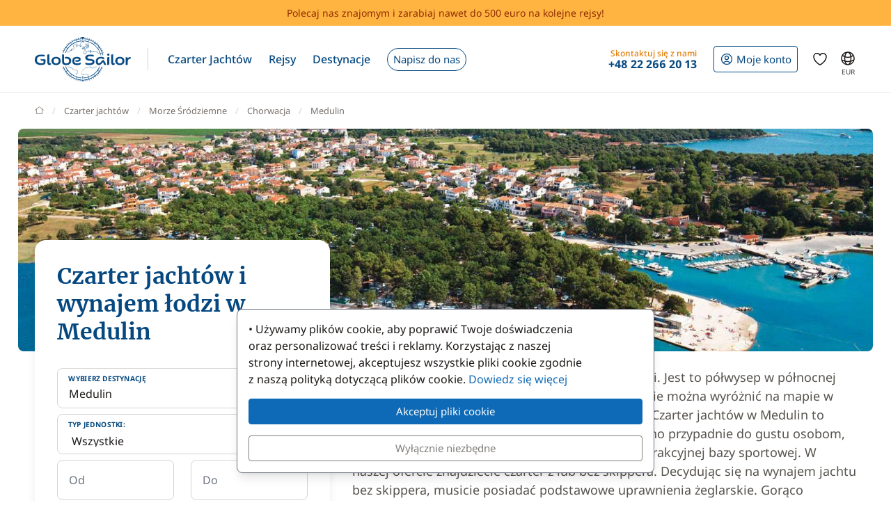

--- FILE ---
content_type: text/html; charset=UTF-8
request_url: https://www.globesailor.pl/czarter-jachtow-medulin-d1272.html
body_size: 23779
content:
<!doctype html>
<html prefix="og: http://ogp.me/ns#" lang="pl">
<head>
	<meta charset="utf-8">
	<meta name="viewport" content="width=device-width, initial-scale=1">

	<title>Czarter Jachtów Medulin - +20 Wyselekcjonowanych Łodzi</title><meta name="description" content="Selekcjonujemy armatorów i najlepsze czartery jachtów w Medulin. Zniżki dla nowicjuszy. Dedykowany doradca rejsu. ⛵ Otrzymaj ofertę jeszcze dziś!"><meta name="csrf-token" content="UEs0fibFVH1eJrW53ei2o3cHc04x8aYe"><meta property="og:title" content="Czarter Jachtów Medulin - +20 Wyselekcjonowanych Łodzi"><meta property="og:description" content="Selekcjonujemy armatorów i najlepsze czartery jachtów w Medulin. Zniżki dla nowicjuszy. Dedykowany doradca rejsu. ⛵ Otrzymaj ofertę jeszcze dziś!"><meta property="og:type" content="website"><meta property="og:site_name" content="GlobeSailor"><meta property="og:locale" content="pl"><meta property="og:url" content="https://www.globesailor.pl/czarter-jachtow-medulin-d1272.html"><meta property="og:image" content="https://www.theglobesailor.com/img/site/opengraph/banner-pl.jpg"><link rel="canonical" href="https://www.globesailor.pl/czarter-jachtow-medulin-d1272.html">	<link rel="preload"
	      href="/css/font/noto-sans/noto-sans-v36-cyrillic_cyrillic-ext_latin_latin-ext-regular.woff2"
	      as="font" type="font/woff2" crossorigin="anonymous">
	<link rel="preload"
	      href="/css/font/noto-sans/noto-sans-v36-cyrillic_cyrillic-ext_latin_latin-ext-italic.woff2"
	      as="font" type="font/woff2" crossorigin="anonymous">
	<link rel="preload"
	      href="/css/font/noto-sans/noto-sans-v36-cyrillic_cyrillic-ext_latin_latin-ext-500.woff2"
	      as="font" type="font/woff2" crossorigin="anonymous">
	<link rel="preload"
	      href="/css/font/noto-sans/noto-sans-v36-cyrillic_cyrillic-ext_latin_latin-ext-500italic.woff2"
	      as="font" type="font/woff2" crossorigin="anonymous">
	<link rel="preload"
	      href="/css/font/noto-sans/noto-sans-v36-cyrillic_cyrillic-ext_latin_latin-ext-700.woff2"
	      as="font" type="font/woff2" crossorigin="anonymous">
	<link rel="preload"
	      href="/css/font/noto-sans/noto-sans-v36-cyrillic_cyrillic-ext_latin_latin-ext-700italic.woff2"
	      as="font" type="font/woff2" crossorigin="anonymous">
	<link rel="preload"
	      href="/css/font/merriweather/merriweather-v30-cyrillic_cyrillic-ext_latin_latin-ext-regular.woff2"
	      as="font" type="font/woff2" crossorigin="anonymous">
	<link rel="preload"
	      href="/css/font/merriweather/merriweather-v30-cyrillic_cyrillic-ext_latin_latin-ext-700.woff2"
	      as="font" type="font/woff2" crossorigin="anonymous">

	<link rel="stylesheet" href="/css/bootstrap/bootstrap.custom.min.css">
	<link rel="stylesheet" href="/js/lib/font-awesome/4.7.0/css/font-awesome.min.css">
	<link rel="stylesheet" href="/css/v3plus.css?v=33">
	<link rel="stylesheet" href="/min/f=/js/lib/datepicker/datepicker.gs.css,/css/page/rent/rent_boat.css?v=33" ><meta name="theme-color" content="#0e6ab7"><link rel="icon" href="/favicon.ico?v=7" sizes="any"><link rel="icon" href="/favicon.svg?v=7" type="image/svg+xml"><link rel="apple-touch-icon" href="/apple-touch-icon.png"><link rel="manifest" href="/manifest.json"><link rel="alternate" hreflang="fr" href="https://www.globesailor.fr/location-bateau-medulin-d1272.html">
<link rel="alternate" hreflang="en" href="https://www.theglobesailor.com/yacht-charter-medulin-d1272.html">
<link rel="alternate" hreflang="it" href="https://www.globesailor.it/noleggio-barche-medolino-d1272.html">
<link rel="alternate" hreflang="es" href="https://www.globesailor.es/alquiler-barcos-medulin-d1272.html">
<link rel="alternate" hreflang="de" href="https://www.globesailor.de/yachtcharter-medulin-d1272.html">
<link rel="alternate" hreflang="pl" href="https://www.globesailor.pl/czarter-jachtow-medulin-d1272.html">
<link rel="alternate" hreflang="ru" href="https://www.globesailor.ru/arenda-yacht-medulin-d1272.html">
<script>if (typeof dataLayer==='undefined'){window.dataLayer=[];}function gtag(){dataLayer.push(arguments);}dataLayer.push({"logged":0});gtag('consent','default',{'ad_storage':'denied','analytics_storage':'denied','ad_user_data':'denied','ad_personalization':'denied','personalization_storage':'denied','functionality_storage':'denied','security_storage':'denied',});window.uetq=window.uetq||[];window.uetq.push('consent','default',{'ad_storage':'denied'});</script>
</head>
<body>
<!-- START -->
<!-- Google Tag Manager -->

<noscript>
	<iframe
		src="//www.googletagmanager.com/ns.html?id=GTM-KXT9MR"
		height="0"
		width="0"
		style="display:none;visibility:hidden"
	></iframe>
</noscript>
<script>
	(function (w, d, s, l, i) {
		w[l] = w[l] || [];
		w[l].push({ "gtm.start": new Date().getTime(), event: "gtm.js" });
		var f = d.getElementsByTagName(s)[0], j = d.createElement(s), dl = l != "dataLayer" ? "&l=" + l : "";
		j.async = true;
		j.src = "//www.googletagmanager.com/gtm.js?id=" + i + dl;
		f.parentNode.insertBefore(j, f);
	})(window, document, "script", "dataLayer", 'GTM-KXT9MR');
</script>

<!-- End Google Tag Manager --><a href="/referral-programme?utm_source=globesailor.pl&utm_medium=top_banner&utm_campaign=parrainage_GS" rel="nofollow" class="preHeaderBanner"><p class="preHeaderBanner__container">Polecaj nas znajomym i zarabiaj nawet do 500 euro na kolejne rejsy!</p></a>
<!-- Header -->
<header class="mainHeader">
	<div class="container-xl">
		<nav class="d-flex">
						<a class="headerItem d-block py-4 w-auto" href="/">
	<img class="brandLogo" src="/img/site/logo_globesailor_color_xs.png" height="48" alt="GlobeSailor">
</a>
			<div class="mainHeader__separator d-none d-lg-block"></div>

			<div class="offcanvas-lg offcanvas-end border-start-0 d-lg-flex flex-fill"
	 id="header-navigation"
	 tabindex="-1"
>
		<div class="offcanvas-header py-0 border-bottom border-gray-200">
		<a class="d-block py-4 w-auto" href="/">
			<img class="w-auto" src="/img/site/logo_globesailor_color_xs.png" height="40"
				 alt="GlobeSailor">
		</a>

		<button type="button" class="btn btn-light" data-bs-dismiss="offcanvas"
				data-bs-target="#header-navigation" aria-label="Close">
			<svg width="24" height="24" class="icon fs-5"  xmlns="http://www.w3.org/2000/svg" fill="none" viewBox="0 0 24 24" stroke-width="1.5" stroke="currentColor" aria-hidden="true" data-slot="icon">
  <path stroke-linecap="round" stroke-linejoin="round" d="M6 18 18 6M6 6l12 12"/>
</svg>

		</button>
	</div>

		<div class="offcanvas-body p-0 flex-fill">
							<ul class="mainNav">
						<li class="headerItem headerNavItem headerItem--withCaret">
				<a class="headerItem__container headerItem__container--withCaret headerNavItem__container dropdown"
   role="button"
   data-bs-toggle="dropdown"
   data-bs-display="static"
   aria-expanded="false"
   href="/czarter-jachtow.html"
	
>
	<span>Czarter Jachtów</span>

	<svg xmlns="http://www.w3.org/2000/svg" width="20" height="20" fill="none" viewBox="0 0 24 24" stroke-width="1.5"
		 stroke="currentColor" aria-hidden="true" data-slot="icon" class="d-lg-none">
		<path stroke-linecap="round" stroke-linejoin="round" d="m19.5 8.25-7.5 7.5-7.5-7.5"/>
	</svg>
</a>

<div class="dropdown-menu">
	<ul class="list-unstyled row g-2 row-cols-2 row-cols-lg-4">
					<li>
				<a href="/czarter-lodzi-zaglowych-t1.html"
	
	
>
	<div class="headerNavItem__subMenuItem">
					<img src="/img/site/menu/sailboat.jpg"
				 alt="Jachty żaglowe"
				 class="d-block object-fit-cover rounded-2 w-100 mb-2"
				 width="240"
				 height="120"
				 loading="lazy"
			>
			<span>Jachty żaglowe</span>
			</div>
</a>			</li>
					<li>
				<a href="/czarter-katamaran-t2.html"
	
	
>
	<div class="headerNavItem__subMenuItem">
					<img src="/img/site/menu/catamaran.jpg"
				 alt="Katamarany"
				 class="d-block object-fit-cover rounded-2 w-100 mb-2"
				 width="240"
				 height="120"
				 loading="lazy"
			>
			<span>Katamarany</span>
			</div>
</a>			</li>
					<li>
				<a href="/czarter-guletow-t5.html"
	
	
>
	<div class="headerNavItem__subMenuItem">
					<img src="/img/site/menu/gulet.jpg"
				 alt="Gulety"
				 class="d-block object-fit-cover rounded-2 w-100 mb-2"
				 width="240"
				 height="120"
				 loading="lazy"
			>
			<span>Gulety</span>
			</div>
</a>			</li>
					<li>
				<a href="/luksusowy-czarter-jachtow-ze-skipperem"
	
	
>
	<div class="headerNavItem__subMenuItem">
					<img src="/img/site/menu/crewed_yacht.jpg"
				 alt="Prywatyzacja jachtu"
				 class="d-block object-fit-cover rounded-2 w-100 mb-2"
				 width="240"
				 height="120"
				 loading="lazy"
			>
			<span>Prywatyzacja jachtu</span>
			</div>
</a>			</li>
					<li>
				<a href="/czarter-katamaranow-motorowych-t16.html"
	
	
>
	<div class="headerNavItem__subMenuItem">
					<img src="/img/site/menu/power_catamaran.jpg"
				 alt="Katamarany motorowe"
				 class="d-block object-fit-cover rounded-2 w-100 mb-2"
				 width="240"
				 height="120"
				 loading="lazy"
			>
			<span>Power catamarans</span>
			</div>
</a>			</li>
					<li>
				<a href="/czarter-lodzi-motorowych-t3.html"
	
	
>
	<div class="headerNavItem__subMenuItem">
					<img src="/img/v3plus/motor-boat-couple-dive.jpg"
				 alt="Jachty motorowe"
				 class="d-block object-fit-cover rounded-2 w-100 mb-2"
				 width="240"
				 height="120"
				 loading="lazy"
			>
			<span>Jachty motorowe</span>
			</div>
</a>			</li>
					<li>
				<a href="/czarter-luksusowych-jachtow-t4.html"
	
	
>
	<div class="headerNavItem__subMenuItem">
					<img src="/img/v3plus/yacht-blue-sea-speed-boat-around.jpg"
				 alt="Jachty luksusowe"
				 class="d-block object-fit-cover rounded-2 w-100 mb-2"
				 width="240"
				 height="120"
				 loading="lazy"
			>
			<span>Jachty luksusowe</span>
			</div>
</a>			</li>
					<li>
				<a href="/czarter-barka-t17.html"
	
	
>
	<div class="headerNavItem__subMenuItem">
					<img src="/img/v3plus/houseboat-canal-bikes-people-manoeuver.jpg"
				 alt="Barki"
				 class="d-block object-fit-cover rounded-2 w-100 mb-2"
				 width="240"
				 height="120"
				 loading="lazy"
			>
			<span>Barki</span>
			</div>
</a>			</li>
			</ul>

			<div class="text-end mt-6">
			<a href="/czarter-jachtow.html"
			   class="d-block d-lg-inline-block btn btn-outline-GSBlue btn-sm"
				
				
			>
				Wszystkie nasze łodzie
				<svg xmlns="http://www.w3.org/2000/svg" width="16" height="16"
					 fill="currentColor" class="ms-2" viewBox="0 0 16 16">
					<path fill-rule="evenodd"
						  d="M1 8a.5.5 0 0 1 .5-.5h11.793l-3.147-3.146a.5.5 0 0 1 .708-.708l4 4a.5.5 0 0 1 0 .708l-4 4a.5.5 0 0 1-.708-.708L13.293 8.5H1.5A.5.5 0 0 1 1 8"/>
				</svg>
			</a>
		</div>
	</div>			</li>
								<li class="headerItem headerNavItem headerItem--withCaret">
				<a class="headerItem__container headerItem__container--withCaret headerNavItem__container dropdown"
   role="button"
   data-bs-toggle="dropdown"
   data-bs-display="static"
   aria-expanded="false"
   href="/rejs.html"
	
>
	<span>Rejsy</span>

	<svg xmlns="http://www.w3.org/2000/svg" width="20" height="20" fill="none" viewBox="0 0 24 24" stroke-width="1.5"
		 stroke="currentColor" aria-hidden="true" data-slot="icon" class="d-lg-none">
		<path stroke-linecap="round" stroke-linejoin="round" d="m19.5 8.25-7.5 7.5-7.5-7.5"/>
	</svg>
</a>

<div class="dropdown-menu">
	<ul class="list-unstyled row g-2 row-cols-2 row-cols-lg-3">
					<li>
				<a href="/rejs.html"
	
	
>
	<div class="headerNavItem__subMenuItem">
					<img src="/img/v3plus/catamaran-top-view-sunbath-snorkeling.jpg"
				 alt="Rejsy kabinowe"
				 class="d-block object-fit-cover rounded-2 w-100 mb-2"
				 width="240"
				 height="120"
				 loading="lazy"
			>
			<span>Rejsy kabinowe</span>
			</div>
</a>			</li>
					<li>
				<a href="/luksusowy-czarter-jachtow-ze-skipperem"
	
	
>
	<div class="headerNavItem__subMenuItem">
					<img src="/img/site/menu/crewed_yacht_2.jpg"
				 alt="Rejs z załogą"
				 class="d-block object-fit-cover rounded-2 w-100 mb-2"
				 width="240"
				 height="120"
				 loading="lazy"
			>
			<span>Rejs z załogą</span>
			</div>
</a>			</li>
					<li>
				<a href="/search-cruise.html?ct=1.2.7"
	rel=&quot;nofollow&quot;
	
>
	<div class="headerNavItem__subMenuItem">
					<img src="/img/site/menu/thematic_cruise.jpg"
				 alt="Rejsy tematyczne"
				 class="d-block object-fit-cover rounded-2 w-100 mb-2"
				 width="240"
				 height="120"
				 loading="lazy"
			>
			<span>Rejsy tematyczne</span>
			</div>
</a>			</li>
			</ul>

			<div class="text-end mt-6">
			<a href="/search-cruise.html"
			   class="d-block d-lg-inline-block btn btn-outline-GSBlue btn-sm"
				rel=&quot;nofollow&quot;
				
			>
				Wszystkie nasze rejsy
				<svg xmlns="http://www.w3.org/2000/svg" width="16" height="16"
					 fill="currentColor" class="ms-2" viewBox="0 0 16 16">
					<path fill-rule="evenodd"
						  d="M1 8a.5.5 0 0 1 .5-.5h11.793l-3.147-3.146a.5.5 0 0 1 .708-.708l4 4a.5.5 0 0 1 0 .708l-4 4a.5.5 0 0 1-.708-.708L13.293 8.5H1.5A.5.5 0 0 1 1 8"/>
				</svg>
			</a>
		</div>
	</div>			</li>
								<li class="headerItem headerNavItem headerItem--withCaret">
				<a class="headerItem__container headerNavItem__container "
   href="/destynacje.html"
	
	
	
>
			<span class="d-inline-flex align-items-center">Destynacje</span>

		<svg xmlns="http://www.w3.org/2000/svg" width="20" height="20" fill="none"
			 viewBox="0 0 24 24" stroke-width="1.5" stroke="currentColor" aria-hidden="true"
			 data-slot="icon" class="d-lg-none">
			<path stroke-linecap="round" stroke-linejoin="round" d="m8.25 4.5 7.5 7.5-7.5 7.5"/>
		</svg>
	</a>
			</li>
								<li class="headerItem headerNavItem">
				<a class="headerItem__container headerNavItem__container "
   href="/yacht-charter-request.html"
	
	
	
>
							<span class="headerBtn headerBtn--pill">
							Napisz do nas
							<svg width="24" height="24" class="icon ms-2 d-lg-none"  xmlns="http://www.w3.org/2000/svg" fill="none" viewBox="0 0 24 24" stroke-width="1.5" stroke="currentColor" aria-hidden="true" data-slot="icon">
  <path stroke-linecap="round" stroke-linejoin="round" d="M13.5 4.5 21 12m0 0-7.5 7.5M21 12H3"/>
</svg>

						</span>
					</a>
			</li>
			
								<li class="d-lg-none p-2 headerItem headerNavItem border-bottom-0">
								
<div class="headerItem ms-auto">
	<a class="headerItem__container headerItem__container--withCaret"
	   href="/login.html"
	>
		<span class="headerBtn headerBtn--outline">
			<svg width="24" height="24" class="icon me-1"  xmlns="http://www.w3.org/2000/svg" fill="none" viewBox="0 0 24 24" stroke-width="1.5" stroke="currentColor" aria-hidden="true" data-slot="icon">
  <path stroke-linecap="round" stroke-linejoin="round" d="M17.982 18.725A7.488 7.488 0 0 0 12 15.75a7.488 7.488 0 0 0-5.982 2.975m11.963 0a9 9 0 1 0-11.963 0m11.963 0A8.966 8.966 0 0 1 12 21a8.966 8.966 0 0 1-5.982-2.275M15 9.75a3 3 0 1 1-6 0 3 3 0 0 1 6 0Z"/>
</svg>


			<span class="">
													Moje konto
							</span>

								</span>
	</a>
</div>							</li>

							<li class="headerItem headerNavItem headerItem--withCaret headerItem--contact ms-auto">
								<a class="headerItem__container headerNavItem__container d-none d-lg-flex"
   href="tel:+48222662013"
   role="button"
   data-bs-toggle="dropdown"
   data-bs-display="static"
   aria-expanded="false"
>
	<div>
		<div class="headerItem__contactItemPrefix">
			Skontaktuj się z nami
		</div>
		<div class="headerItem__contactItemContent">
			<svg width="24" height="24" class="icon d-none d-lg-inline d-xl-none d-xxl-inline fs-5 me-1"  xmlns="http://www.w3.org/2000/svg" viewBox="0 0 15 21" fill="currentColor"><path fill-rule="evenodd" clip-rule="evenodd" d="M6 3.3c.4-.2.9 0 1 .4l.6 1.2c.1.3.1.6-.1.9l-1.7 2c-.2.2-.2.5-.1.8l2.2 5.1c.1.3.4.5.7.5h2.6c.3.1.6.3.7.6l.6 1.2c.2.4 0 .9-.4 1-2.1 1-4.6.4-5.6-1.8L3.6 8.6C2.6 6.4 4 4.2 6 3.3ZM8.5 3a2.3 2.3 0 0 0-3.1-1.2C2.5 3.1.9 6.2 2.2 9.2l2.9 6.6c1.3 3 4.7 4 7.6 2.7 1.2-.5 1.7-2 1.2-3.1l-.5-1.3a2.4 2.4 0 0 0-2.1-1.4H9.2L7.3 8.3l1.4-1.6c.6-.7.7-1.7.4-2.5L8.5 3Z"/></svg>
			<strong class="flex-fill d-none d-xl-inline">+48 22 266 20 13</strong>
		</div>
	</div>
</a>

<div class="dropdown-menu">
	<img src="/img/site/menu/team-on-boat.jpg"
		 class="d-block object-fit-cover w-100"
		 height="120"
		 loading="lazy"
		 alt="Our team"
	>

	<div class="p-4 py-3 fs-8 bg-gray-50 text-gray-700">
					Jesteśmy do Państwa dyspozycji.
			</div>

	<ul class="list-unstyled fs-7 fw-bold p-4 py-lg-3">
					<li class="mb-4 mb-lg-3">
				<a href="tel:+48222662013" class="no-wrap d-flex align-items-center">
											<svg width="24" height="24" class="icon me-1"  xmlns="http://www.w3.org/2000/svg" fill="none" viewBox="0 0 28 20"><rect x=".3" y=".3" width="27.5" height="19.5" rx="1.8" fill="#fff" stroke="#F5F5F5" stroke-width=".5"/><mask id="pl-d7l01TjauS" style="mask-type:luminance" maskUnits="userSpaceOnUse" x="0" y="0" width="28" height="20"><rect x=".3" y=".3" width="27.5" height="19.5" rx="1.8" fill="#fff" stroke="#fff" stroke-width=".5"/></mask><g mask="url(#pl-d7l01TjauS)"><path fill-rule="evenodd" clip-rule="evenodd" d="M0 20h28V9.3H0V20Z" fill="#EB2A50"/></g></svg>
					
					+48 22 266 20 13
				</a>
			</li>
		
					<li class="mb-4 mb-lg-3">
				<a
	class="d-inline-flex align-items-center text-whatsapp"
	aria-label="Chat on WhatsApp"
	rel="nofollow"
	target="_blank"
	href="https://wa.me/48223078552"
><svg width="24" height="24" class="icon me-1"  xmlns="http://www.w3.org/2000/svg" viewBox="0 0 30 30"><path fill="#f2faff" d="M3.5 21.8v-.1a13.4 13.4 0 1 1 5.1 5h-.1l-6.8 1.7 1.8-6.6z"/><path fill="#788b9c" d="M15 2a12.9 12.9 0 0 1 13 13A13 13 0 0 1 8.9 26.2l-.4-.2-.4.1-5.7 1.5L4 22.2l.2-.4-.3-.4A13 13 0 0 1 15.1 2m0-1A14 14 0 0 0 3 21.9l-2 7.2 7.4-2A14 14 0 1 0 15 1v.1z"/><path fill="#79ba7e" d="M15 25.9a11 11 0 0 1-5.2-1.3l-1-.6-1.2.3-2.3.6.6-2.2.3-1.2-.6-1.1a11 11 0 1 1 9.5 5.5z"/><path fill="#fff" d="M21.1 17.7c-.3-.1-2-1-2.3-1-.3-.2-.5-.2-.7.1-.2.3-.9 1-1 1.3-.2.2-.4.3-.8 0-.3 0-1.4-.4-2.6-1.6-1-.8-1.7-2-1.9-2.3-.2-.3 0-.5.2-.6l.5-.6.3-.6V12l-1-2.5c-.3-.6-.6-.6-.8-.6h-.6c-.3 0-.6.1-1 .4-.2.4-1 1.2-1 2.8s1.1 3.2 1.3 3.4a14 14 0 0 0 5.6 5c.8.4 1.4.6 2 .7.7.3 1.4.2 2 .2.6-.1 2-.8 2.2-1.6.3-.8.3-1.5.2-1.6l-.6-.4z"/></svg> WhatsApp</a>			</li>
		
		<li>
							<a href="/kontakt.html"
				   class="btn btn-outline-GSBlue btn-sm d-flex align-items-center justify-content-center"
				>
					Kontakt
					<svg width="24" height="24" class="icon ms-2"  xmlns="http://www.w3.org/2000/svg" fill="none" viewBox="0 0 16 17"><path fill-rule="evenodd" clip-rule="evenodd" d="M.6 1.7h14.8c.3 0 .6.3.6.6v6.6h-1.3V3.7l.5-.4-.7-.9.7 1-.5.3-6 4.7a1 1 0 0 1-1.3 0L1.3 3.7l-.5-.4.5.4V13h5v1.3H.5a.6.6 0 0 1-.6-.6V2.3c0-.3.3-.6.6-.6ZM2.3 3 8 7.5 13.7 3H2.3Z" fill="currentColor"/><path fill-rule="evenodd" clip-rule="evenodd" d="m12.8 10 2.8 2.7c.2.2.2.5 0 .7l-2.8 2.8a.4.4 0 0 1-.6-.6l2-2.1H8.5v-.9h5.9l-2.1-2a.4.4 0 0 1 .6-.7Z" fill="currentColor"/></svg>
				</a>
					</li>
	</ul>
</div>
							</li>
						</ul>

										<div class="headerItem headerItem--icon d-lg-none headerNavItem">
	<a class="headerItem__container headerNavItem__container d-lg-none headerNavItem"
   href="/favorites.html"
	
	
	
>
			<span class="d-inline-flex align-items-center">			<svg width="24" height="24" class="icon fs-4"  xmlns="http://www.w3.org/2000/svg" fill="none" viewBox="0 0 24 24" stroke-width="1.5" stroke="currentColor" aria-hidden="true" data-slot="icon">
  <path stroke-linecap="round" stroke-linejoin="round" d="M21 8.25c0-2.485-2.099-4.5-4.688-4.5-1.935 0-3.597 1.126-4.312 2.733-.715-1.607-2.377-2.733-4.313-2.733C5.1 3.75 3 5.765 3 8.25c0 7.22 9 12 9 12s9-4.78 9-12Z"/>
</svg>

			<span class="d-lg-none ms-2">Ulubione jednostki</span>
		</span>

		<svg xmlns="http://www.w3.org/2000/svg" width="20" height="20" fill="none"
			 viewBox="0 0 24 24" stroke-width="1.5" stroke="currentColor" aria-hidden="true"
			 data-slot="icon" class="d-lg-none">
			<path stroke-linecap="round" stroke-linejoin="round" d="m8.25 4.5 7.5 7.5-7.5 7.5"/>
		</svg>
	</a>
</div>
										<div class="headerItem headerNavItem headerNavItem--parameter d-lg-none">
						<button class="headerItem__container headerNavItem__container"
								data-ui-selector="currency"
						>
							<svg width="24" height="24" class="icon fs-4 me-2"  xmlns="http://www.w3.org/2000/svg" fill="currentColor" viewBox="0 0 16 16"><path d="M0 5a5 5 0 0 0 4.03 4.9 6.46 6.46 0 0 1 .54-2.07A2.26 2.26 0 0 1 3 5.91h-.5v-.43h.47v-.57H2.5V4.5h.51c.23-1.25 1.2-1.99 2.67-1.99.32 0 .6.03.82.09v.73a3.46 3.46 0 0 0-.81-.08c-.92 0-1.54.46-1.74 1.25h1.92v.43H3.89v.56h1.98v.43H3.93c.12.6.47 1.03 1 1.23a6.5 6.5 0 0 1 4.98-3.11A5 5 0 0 0 0 5m16 5.5a5.5 5.5 0 1 1-11 0 5.5 5.5 0 0 1 11 0m-7.75 1.32c.07.84.75 1.49 1.96 1.56V14h.54v-.62c1.26-.09 2-.74 2-1.69 0-.86-.56-1.31-1.57-1.54l-.43-.1V8.37c.54.06.89.35.97.75h.95c-.07-.8-.78-1.43-1.92-1.5V7h-.54v.63c-1.07.1-1.8.73-1.8 1.62 0 .79.54 1.29 1.45 1.5l.35.08v1.78c-.55-.08-.92-.38-1-.79zm1.96-1.9c-.53-.11-.82-.36-.82-.73 0-.4.31-.71.82-.8v1.54zm.62 1.05c.65.15.95.38.95.8 0 .47-.37.8-1.02.86v-1.68z"/></svg>
							Waluta
							<span class="text-uppercase fw-bold ms-auto">EUR</span>
						</button>
					</div>

										<div class="headerItem headerNavItem headerNavItem--parameter d-lg-none">
						<button class="headerItem__container headerNavItem__container"
								data-ui-selector="language"
						>
							<svg width="24" height="24" class="icon fs-4 me-2"  xmlns="http://www.w3.org/2000/svg" fill="none" viewBox="0 0 24 24" stroke-width="1.5" stroke="currentColor" aria-hidden="true" data-slot="icon">
  <path stroke-linecap="round" stroke-linejoin="round" d="M12 21a9.004 9.004 0 0 0 8.716-6.747M12 21a9.004 9.004 0 0 1-8.716-6.747M12 21c2.485 0 4.5-4.03 4.5-9S14.485 3 12 3m0 18c-2.485 0-4.5-4.03-4.5-9S9.515 3 12 3m0 0a8.997 8.997 0 0 1 7.843 4.582M12 3a8.997 8.997 0 0 0-7.843 4.582m15.686 0A11.953 11.953 0 0 1 12 10.5c-2.998 0-5.74-1.1-7.843-2.918m15.686 0A8.959 8.959 0 0 1 21 12c0 .778-.099 1.533-.284 2.253m0 0A17.919 17.919 0 0 1 12 16.5c-3.162 0-6.133-.815-8.716-2.247m0 0A9.015 9.015 0 0 1 3 12c0-1.605.42-3.113 1.157-4.418"/>
</svg>

							Język
							<span class="text-uppercase fw-bold ms-auto">pl</span>
						</button>
					</div>
					</div>
</div>
						
<div class="headerItem ms-auto">
	<a class="headerItem__container headerItem__container--withCaret"
	   href="/login.html"
	>
		<span class="headerBtn headerBtn--outline">
			<svg width="24" height="24" class="icon me-xl-1"  xmlns="http://www.w3.org/2000/svg" fill="none" viewBox="0 0 24 24" stroke-width="1.5" stroke="currentColor" aria-hidden="true" data-slot="icon">
  <path stroke-linecap="round" stroke-linejoin="round" d="M17.982 18.725A7.488 7.488 0 0 0 12 15.75a7.488 7.488 0 0 0-5.982 2.975m11.963 0a9 9 0 1 0-11.963 0m11.963 0A8.966 8.966 0 0 1 12 21a8.966 8.966 0 0 1-5.982-2.275M15 9.75a3 3 0 1 1-6 0 3 3 0 0 1 6 0Z"/>
</svg>


			<span class="d-none d-xl-inline">
													Moje konto
							</span>

								</span>
	</a>
</div>
						<div class="headerItem headerItem--icon d-none d-lg-flex">
	<a class="headerItem__container headerNavItem__container d-none d-lg-flex"
   href="/favorites.html"
	
	
	
>
			<span class="d-inline-flex align-items-center">			<svg width="24" height="24" class="icon fs-4"  xmlns="http://www.w3.org/2000/svg" fill="none" viewBox="0 0 24 24" stroke-width="1.5" stroke="currentColor" aria-hidden="true" data-slot="icon">
  <path stroke-linecap="round" stroke-linejoin="round" d="M21 8.25c0-2.485-2.099-4.5-4.688-4.5-1.935 0-3.597 1.126-4.312 2.733-.715-1.607-2.377-2.733-4.313-2.733C5.1 3.75 3 5.765 3 8.25c0 7.22 9 12 9 12s9-4.78 9-12Z"/>
</svg>

			<span class="d-lg-none ms-2">Ulubione jednostki</span>
		</span>

		<svg xmlns="http://www.w3.org/2000/svg" width="20" height="20" fill="none"
			 viewBox="0 0 24 24" stroke-width="1.5" stroke="currentColor" aria-hidden="true"
			 data-slot="icon" class="d-lg-none">
			<path stroke-linecap="round" stroke-linejoin="round" d="m8.25 4.5 7.5 7.5-7.5 7.5"/>
		</svg>
	</a>
</div>
						<div class="headerItem headerItem--icon d-none d-lg-block -me-2">
				<button class="headerItem__container currencyBtn" data-ui-selector="lg_or_cur">
						<span class="position-relative d-block">
							<svg width="24" height="24" class="icon fs-4"  xmlns="http://www.w3.org/2000/svg" fill="none" viewBox="0 0 24 24" stroke-width="1.5" stroke="currentColor" aria-hidden="true" data-slot="icon">
  <path stroke-linecap="round" stroke-linejoin="round" d="M12 21a9.004 9.004 0 0 0 8.716-6.747M12 21a9.004 9.004 0 0 1-8.716-6.747M12 21c2.485 0 4.5-4.03 4.5-9S14.485 3 12 3m0 18c-2.485 0-4.5-4.03-4.5-9S9.515 3 12 3m0 0a8.997 8.997 0 0 1 7.843 4.582M12 3a8.997 8.997 0 0 0-7.843 4.582m15.686 0A11.953 11.953 0 0 1 12 10.5c-2.998 0-5.74-1.1-7.843-2.918m15.686 0A8.959 8.959 0 0 1 21 12c0 .778-.099 1.533-.284 2.253m0 0A17.919 17.919 0 0 1 12 16.5c-3.162 0-6.133-.815-8.716-2.247m0 0A9.015 9.015 0 0 1 3 12c0-1.605.42-3.113 1.157-4.418"/>
</svg>

							<span class="currencyBtn__currency">EUR</span>
						</span>
				</button>
			</div>

						<div class="headerItem d-lg-none -me-2">
				<button class="headerItem__container" data-bs-toggle="offcanvas" data-bs-target="#header-navigation"
						aria-controls="header-navigation">
					<span class="headerBtn"><svg width="24" height="24" class="icon "  xmlns="http://www.w3.org/2000/svg" fill="none" viewBox="0 0 24 24" stroke-width="1.5" stroke="currentColor" aria-hidden="true" data-slot="icon">
  <path stroke-linecap="round" stroke-linejoin="round" d="M3.75 6.75h16.5M3.75 12h16.5m-16.5 5.25h16.5"/>
</svg>
</span>
				</button>
			</div>
		</nav>
	</div>
</header>

<!-- PAGE -->
<main>
	<div class="container">
			<nav aria-label="breadcrumb" class="breadcrumb-main-nav my-4">
    <ol class="breadcrumb flex-nowrap overflow-x-auto align-items-centers"
        style="scrollbar-width: none"
        vocab="https://schema.org/"
        typeof="BreadcrumbList"
    >
        <!-- Home -->
        <li class="breadcrumb-item" property="itemListElement" typeof="ListItem">
            <a property="item" typeof="WebPage" href="/">
                <svg style="margin-top: -.2rem" xmlns="http://www.w3.org/2000/svg" width="13" height="13"
                     viewBox="0 0 16 16" fill="none"
                >
                    <path d="M15 7.3L13.1 5.88M1 7.3L2.9 5.9M13.1 5.9L8 2L2.9 5.9M13.1 5.9V14H2.9V5.9"
                          stroke="currentColor" stroke-linecap="round" stroke-linejoin="round"/>
                </svg>
                <span class="visually-hidden" property="name">GlobeSailor</span>
            </a>

            <meta property="position" content="1">
        </li>

                    <li class="breadcrumb-item pe-4 pe-lg-0 text-nowrap" 
                property="itemListElement" typeof="ListItem"
            >
                                    <a property="item" href="/czarter-jachtow.html" typeof="WebPage">
                        <span property="name">Czarter jachtów</span>
                    </a>
                
                <meta property="position" content="2">
            </li>
                    <li class="breadcrumb-item pe-4 pe-lg-0 text-nowrap" 
                property="itemListElement" typeof="ListItem"
            >
                                    <a property="item" typeof="Place" href="/czarter-jachtow-morze-srodziemne-d247.html">
                        <span property="name">Morze Śródziemne</span>
                    </a>
                
                <meta property="position" content="3">
            </li>
                    <li class="breadcrumb-item pe-4 pe-lg-0 text-nowrap" 
                property="itemListElement" typeof="ListItem"
            >
                                    <a property="item" typeof="Place" href="/czarter-jachtow-chorwacja-d265.html">
                        <span property="name">Chorwacja</span>
                    </a>
                
                <meta property="position" content="4">
            </li>
                    <li class="breadcrumb-item pe-4 pe-lg-0 text-nowrap" aria-current="page"
                property="itemListElement" typeof="ListItem"
            >
                                    <span property="name">Medulin</span>
                
                <meta property="position" content="5">
            </li>
            </ol>
</nav>	
	<section class="page-header mb-20 mb-lg-24">
		<img
			class="page-header__banner mb-6 rounded-2 object-fit-cover bg-gray-100"
			src="https://static.theglobesailor.com/1842x600/filters:quality(60)/filters:no_upscale()/destination/12ceb2f5-3cbf-47a4-b777-4df66322d70c.jpg"
			height="160"
			alt=""
		>
		
		<div class="page-header__container">
			<div class="page-header__box p-lg-8 rounded-3">
				<h1 class="display-2 text-GSBlueSerious">
					Czarter jachtów i wynajem łodzi w Medulin
				</h1>

									<div class="page-header__box-extra mt-8">
							<form id="search_form1" method="get" action="/search.html">
		<!-- HIDDEN VLS -->
		<input type="hidden" id="search_destination_value1" value="1272" name="d">
		<input type="hidden" id="search_date_checkin1" value="" name="checkin">
		<input type="hidden" id="search_date_checkout1" value="" name="checkout">

		<!-- DESTINATION -->
		<div class="row">
			<div class="col">
				<div class="my_input">
					<div class="my_typeahead_tags"></div>
					<div class="form-floating mb-2">
						<input class="form-control" id="search_destination_input1"
						       placeholder="Np. Chorwacja, Grecja, Karaiby..." autocomplete="off"
						       value="Medulin">
						<label for="search_destination_input1">Wybierz destynację</label>
					</div>
				</div>
			</div>
		</div>

		<!-- BOAT TYPE -->
		<div class="row">
			<div class="col">
				<div class="form-floating mb-2">
					<select name="bt" class="form-select" id="search_boat_type1"
					        aria-label="Typ jednostki:">
						<option value="">Wszystkie</option>
						<option value="1">Łódź Żaglowa</option><option value="2">Katamaran</option><option value="3">Łódź Motorowa</option><option value="4">Luksusowy Jacht</option><option value="5">Gulet</option><option value="9">RIB</option><option value="16">Katamaran motorowy</option><option value="17">Barka</option>					</select>
					<label for="search_boat_type1">Typ jednostki:</label>
				</div>
			</div>
		</div>

		<!-- DATES -->
		<div class="row top_searchForm__datepicker">
			<div class="col-6">
				<div class="form-floating mb-3">
					<input type="email" class="form-control" id="fc_checkin1"
					       placeholder="DD/MM/YYYY"
					       value="" readonly>
					<label for="fc_checkin1">Od</label>
				</div>
			</div>
			<div class="col-6">
				<div class="form-floating mb-3">
					<input type="email" class="form-control" id="fc_checkout1"
					       placeholder="DD/MM/YYYY" value="" readonly>
					<label for="fc_checkout1">Do</label>
				</div>
			</div>
		</div>
		<!-- BTN -->
		<div class="row buttons">
			<div class="col">
				<button type="submit" class="btn btn-primary w-100">
					<i class="fa fa-search" aria-hidden="true"></i>
					Szukaj				</button>
			</div>
		</div>
	</form>

					</div>
							</div>

							<div class="page-header__details lh-base">
					<p class="text-secondary">Istria, to jeden z ciekawszych regionów w Chorwacji. Jest to półwysep w północnej części Morza Adriatyckiego. Jednym z kurortów, jakie można wyróżnić na mapie w tym regionie, to Medulin, położony w pobliżu Puli. Czarter jachtów w Medulin to gwarancja żeglugi w malowniczej scenerii. Na pewno przypadnie do gustu osobom, które lubią aktywny wypoczynek. Miasto słynie z atrakcyjnej bazy sportowej. W naszej ofercie znajdziecie czarter z lub bez skippera. Decydując się na wynajem jachtu bez skippera, musicie posiadać podstawowe uprawnienia żeglarskie. Gorąco polecamy wakacje na półwyspie Istria, gdzie każde miejsce jest niezwykle czarujące i godne uwagi. Sprzyjający klimat i moc atrakcji zapewnią Wam udane wakacje.</p>
				</div>
			
										<div class="page-header__box-extra page-header__box-extra--mobile mt-8">
						<form id="search_form2" method="get" action="/search.html">
		<!-- HIDDEN VLS -->
		<input type="hidden" id="search_destination_value2" value="1272" name="d">
		<input type="hidden" id="search_date_checkin2" value="" name="checkin">
		<input type="hidden" id="search_date_checkout2" value="" name="checkout">

		<!-- DESTINATION -->
		<div class="row">
			<div class="col">
				<div class="my_input">
					<div class="my_typeahead_tags"></div>
					<div class="form-floating mb-2">
						<input class="form-control" id="search_destination_input2"
						       placeholder="Np. Chorwacja, Grecja, Karaiby..." autocomplete="off"
						       value="Medulin">
						<label for="search_destination_input2">Wybierz destynację</label>
					</div>
				</div>
			</div>
		</div>

		<!-- BOAT TYPE -->
		<div class="row">
			<div class="col">
				<div class="form-floating mb-2">
					<select name="bt" class="form-select" id="search_boat_type2"
					        aria-label="Typ jednostki:">
						<option value="">Wszystkie</option>
						<option value="1">Łódź Żaglowa</option><option value="2">Katamaran</option><option value="3">Łódź Motorowa</option><option value="4">Luksusowy Jacht</option><option value="5">Gulet</option><option value="9">RIB</option><option value="16">Katamaran motorowy</option><option value="17">Barka</option>					</select>
					<label for="search_boat_type2">Typ jednostki:</label>
				</div>
			</div>
		</div>

		<!-- DATES -->
		<div class="row top_searchForm__datepicker">
			<div class="col-6">
				<div class="form-floating mb-3">
					<input type="email" class="form-control" id="fc_checkin2"
					       placeholder="DD/MM/YYYY"
					       value="" readonly>
					<label for="fc_checkin2">Od</label>
				</div>
			</div>
			<div class="col-6">
				<div class="form-floating mb-3">
					<input type="email" class="form-control" id="fc_checkout2"
					       placeholder="DD/MM/YYYY" value="" readonly>
					<label for="fc_checkout2">Do</label>
				</div>
			</div>
		</div>
		<!-- BTN -->
		<div class="row buttons">
			<div class="col">
				<button type="submit" class="btn btn-primary w-100">
					<i class="fa fa-search" aria-hidden="true"></i>
					Szukaj				</button>
			</div>
		</div>
	</form>

				</div>
					</div>
	</section>
</div><div class="container"><div class="section-header mb-8">
	<div class="section-header__text">
		<h2 class="display-3 text-GSBlueSerious mb-3 mb-lg-2 fw-normal ">
			23 jachty w Medulin
		</h2>

			</div>

			<div class="section-header__action">
							<a href="/search.html?d=1272" rel="nofollow" class="btn btn-outline-primary mobile_class_replace">Zobacz wszystkie jednostki <svg width="24" height="24" class="icon "  xmlns="http://www.w3.org/2000/svg" fill="none" viewBox="0 0 24 24" stroke-width="1.5" stroke="currentColor" aria-hidden="true" data-slot="icon">
  <path stroke-linecap="round" stroke-linejoin="round" d="M13.5 4.5 21 12m0 0-7.5 7.5M21 12H3"/>
</svg>
</a>
					</div>
	</div><ul class="list-unstyled row row-cols-1 row-cols-lg-4 mb-16"><li>		<a href="/czarter-lodzi-45432-1272.html" class="product-card__link text-decoration-none">
			<article class="product-card product-card--small product-card--bareboat mb-6">
				<div class="product-card__thumbnail">
					<!-- Tags -->
											<div
							class="d-inline-flex align-items-center badge bg-danger position-absolute top-0 start-0 m-3">
							-20%						</div>
					
					<!-- Rating -->
					
					<!-- Thumbnail image -->
					<img
						class="rounded-2 w-100 h-100 object-fit-cover"
						src="https://static.theglobesailor.com/600x320/filters:quality(40)/charterboat/prestige-420-fly-0081a86d-a287-4336-b276-7a9cc0453597.jpg"
						height="160"
						alt="Prestige 420 Fly (2022)"
						aria-hidden="true"
						loading="lazy"
					>

									</div>

				<div class="product-card__body">
					<!-- Main info -->
					<div class="flex-grow-1">
						<h3 class="product-card__title fs-6 text-GSBlue">
							Prestige 420 Fly (2022)						</h3>

													<p class="product-card__details text-secondary mt-1">
								Medulin (Chorwacja)<br>2 Kabiny • 4 Koje • 43 ft							</p>
											</div>

					<!-- Price -->
											<p class="product-card__price text-secondary product-card__price--below-details">
							<span class="product-card__price-from">
								Od							</span>

							
							<span class="text-body text-nowrap fw-bold">
								4 800 €							</span>
						</p>
									</div>
			</article>
		</a>
		</li><li>		<a href="/czarter-lodzi-45435-1272.html" class="product-card__link text-decoration-none">
			<article class="product-card product-card--small product-card--bareboat mb-6">
				<div class="product-card__thumbnail">
					<!-- Tags -->
					
					<!-- Rating -->
											<span class="rating rating--badge badge bg-GSBlueSerious text-white bg-GSBlueSerious fw-normal position-absolute top-0 end-0 m-3">5,0 <svg width="14" height="14" class="icon ms-1 d-inline-block"  xmlns="http://www.w3.org/2000/svg" viewBox="0 0 16 16" fill="currentColor" aria-hidden="true" data-slot="icon">
  <path fill-rule="evenodd" d="M8 1.75a.75.75 0 0 1 .692.462l1.41 3.393 3.664.293a.75.75 0 0 1 .428 1.317l-2.791 2.39.853 3.575a.75.75 0 0 1-1.12.814L7.998 12.08l-3.135 1.915a.75.75 0 0 1-1.12-.814l.852-3.574-2.79-2.39a.75.75 0 0 1 .427-1.318l3.663-.293 1.41-3.393A.75.75 0 0 1 8 1.75Z" clip-rule="evenodd"/>
</svg>
</span>					
					<!-- Thumbnail image -->
					<img
						class="rounded-2 w-100 h-100 object-fit-cover"
						src="https://static.theglobesailor.com/600x320/filters:quality(40)/charterboat/cap-camarat-5-5-wa-cf1570aa-3298-435b-b883-c39362822729.jpg"
						height="160"
						alt="Cap Camarat 5.5 WA (2020)"
						aria-hidden="true"
						loading="lazy"
					>

									</div>

				<div class="product-card__body">
					<!-- Main info -->
					<div class="flex-grow-1">
						<h3 class="product-card__title fs-6 text-GSBlue">
							Cap Camarat 5.5 WA (2020)						</h3>

													<p class="product-card__details text-secondary mt-1">
								Medulin (Chorwacja)<br>18 ft							</p>
											</div>

					<!-- Price -->
											<p class="product-card__price text-secondary product-card__price--below-details">
							<span class="product-card__price-from">
								Od							</span>

							
							<span class="text-body text-nowrap fw-bold">
								1 280 €							</span>
						</p>
									</div>
			</article>
		</a>
		</li><li>		<a href="/czarter-lodzi-45433-1272.html" class="product-card__link text-decoration-none">
			<article class="product-card product-card--small product-card--bareboat mb-6">
				<div class="product-card__thumbnail">
					<!-- Tags -->
					
					<!-- Rating -->
					
					<!-- Thumbnail image -->
					<img
						class="rounded-2 w-100 h-100 object-fit-cover"
						src="https://static.theglobesailor.com/600x320/filters:quality(40)/charterboat/cap-camarat-6-5-cc-f7aa689b-f57e-46e3-94d4-010868c65e43.jpg"
						height="160"
						alt="Cap Camarat 6.5 CC (2021)"
						aria-hidden="true"
						loading="lazy"
					>

									</div>

				<div class="product-card__body">
					<!-- Main info -->
					<div class="flex-grow-1">
						<h3 class="product-card__title fs-6 text-GSBlue">
							Cap Camarat 6.5 CC (2021)						</h3>

													<p class="product-card__details text-secondary mt-1">
								Medulin (Chorwacja)<br>20 ft							</p>
											</div>

					<!-- Price -->
											<p class="product-card__price text-secondary product-card__price--below-details">
							<span class="product-card__price-from">
								Od							</span>

							
							<span class="text-body text-nowrap fw-bold">
								1 760 €							</span>
						</p>
									</div>
			</article>
		</a>
		</li><li>		<a href="/czarter-lodzi-53743-1272.html" class="product-card__link text-decoration-none">
			<article class="product-card product-card--small product-card--bareboat mb-6">
				<div class="product-card__thumbnail">
					<!-- Tags -->
					
					<!-- Rating -->
					
					<!-- Thumbnail image -->
					<img
						class="rounded-2 w-100 h-100 object-fit-cover"
						src="https://static.theglobesailor.com/600x320/filters:quality(40)/bsboat/beneteau-flyer-8-sundeck-3e1b1181-0e39-4299-b729-4cb1ad3716ee.jpeg"
						height="160"
						alt="Flyer 8 Sundeck (2023)"
						aria-hidden="true"
						loading="lazy"
					>

									</div>

				<div class="product-card__body">
					<!-- Main info -->
					<div class="flex-grow-1">
						<h3 class="product-card__title fs-6 text-GSBlue">
							Flyer 8 Sundeck (2023)						</h3>

													<p class="product-card__details text-secondary mt-1">
								Medulin (Chorwacja)<br>1 Kabiny • 2 Koje • 27 ft							</p>
											</div>

					<!-- Price -->
											<p class="product-card__price text-secondary product-card__price--below-details">
							<span class="product-card__price-from">
								Od							</span>

							
							<span class="text-body text-nowrap fw-bold">
								2 200 €							</span>
						</p>
									</div>
			</article>
		</a>
		</li><li>		<a href="/czarter-lodzi-53534-1272.html" class="product-card__link text-decoration-none">
			<article class="product-card product-card--small product-card--bareboat mb-6">
				<div class="product-card__thumbnail">
					<!-- Tags -->
					
					<!-- Rating -->
					
					<!-- Thumbnail image -->
					<img
						class="rounded-2 w-100 h-100 object-fit-cover"
						src="https://static.theglobesailor.com/600x320/filters:quality(40)/bsboat/viga-luxury-650-ed946d29-ac18-49b1-aad4-32f66f2f721a.png"
						height="160"
						alt="Luxury 650 (2024)"
						aria-hidden="true"
						loading="lazy"
					>

									</div>

				<div class="product-card__body">
					<!-- Main info -->
					<div class="flex-grow-1">
						<h3 class="product-card__title fs-6 text-GSBlue">
							Luxury 650 (2024)						</h3>

													<p class="product-card__details text-secondary mt-1">
								Medulin (Chorwacja)<br>21 ft							</p>
											</div>

					<!-- Price -->
											<p class="product-card__price text-secondary product-card__price--below-details">
							<span class="product-card__price-from">
								Od							</span>

							
							<span class="text-body text-nowrap fw-bold">
								1 760 €							</span>
						</p>
									</div>
			</article>
		</a>
		</li><li>		<a href="/czarter-lodzi-28243-1272.html" class="product-card__link text-decoration-none">
			<article class="product-card product-card--small product-card--bareboat mb-6">
				<div class="product-card__thumbnail">
					<!-- Tags -->
											<div
							class="d-inline-flex align-items-center badge bg-danger position-absolute top-0 start-0 m-3">
							-24%						</div>
					
					<!-- Rating -->
											<span class="rating rating--badge badge bg-GSBlueSerious text-white bg-GSBlueSerious fw-normal position-absolute top-0 end-0 m-3">5,0 <svg width="14" height="14" class="icon ms-1 d-inline-block"  xmlns="http://www.w3.org/2000/svg" viewBox="0 0 16 16" fill="currentColor" aria-hidden="true" data-slot="icon">
  <path fill-rule="evenodd" d="M8 1.75a.75.75 0 0 1 .692.462l1.41 3.393 3.664.293a.75.75 0 0 1 .428 1.317l-2.791 2.39.853 3.575a.75.75 0 0 1-1.12.814L7.998 12.08l-3.135 1.915a.75.75 0 0 1-1.12-.814l.852-3.574-2.79-2.39a.75.75 0 0 1 .427-1.318l3.663-.293 1.41-3.393A.75.75 0 0 1 8 1.75Z" clip-rule="evenodd"/>
</svg>
</span>					
					<!-- Thumbnail image -->
					<img
						class="rounded-2 w-100 h-100 object-fit-cover"
						src="https://static.theglobesailor.com/600x320/filters:quality(40)/charterboat/oceanis-51-1-84607bc9-bd16-4618-9254-c0f31be9cd2c.jpg"
						height="160"
						alt="Oceanis 51.1 (2018)"
						aria-hidden="true"
						loading="lazy"
					>

									</div>

				<div class="product-card__body">
					<!-- Main info -->
					<div class="flex-grow-1">
						<h3 class="product-card__title fs-6 text-GSBlue">
							Oceanis 51.1 (2018)						</h3>

													<p class="product-card__details text-secondary mt-1">
								Medulin (Chorwacja)<br>6 Kabiny • 12 Koje • 52 ft							</p>
											</div>

					<!-- Price -->
											<p class="product-card__price text-secondary product-card__price--below-details">
							<span class="product-card__price-from">
								Od							</span>

							
							<span class="text-body text-nowrap fw-bold">
								2 227 €							</span>
						</p>
									</div>
			</article>
		</a>
		</li><li>		<a href="/czarter-lodzi-28951-1272.html" class="product-card__link text-decoration-none">
			<article class="product-card product-card--small product-card--bareboat mb-6">
				<div class="product-card__thumbnail">
					<!-- Tags -->
											<div
							class="d-inline-flex align-items-center badge bg-danger position-absolute top-0 start-0 m-3">
							-24%						</div>
					
					<!-- Rating -->
											<span class="rating rating--badge badge bg-GSBlueSerious text-white bg-GSBlueSerious fw-normal position-absolute top-0 end-0 m-3">4,3 <svg width="14" height="14" class="icon ms-1 d-inline-block"  xmlns="http://www.w3.org/2000/svg" viewBox="0 0 16 16" fill="currentColor" aria-hidden="true" data-slot="icon">
  <path fill-rule="evenodd" d="M8 1.75a.75.75 0 0 1 .692.462l1.41 3.393 3.664.293a.75.75 0 0 1 .428 1.317l-2.791 2.39.853 3.575a.75.75 0 0 1-1.12.814L7.998 12.08l-3.135 1.915a.75.75 0 0 1-1.12-.814l.852-3.574-2.79-2.39a.75.75 0 0 1 .427-1.318l3.663-.293 1.41-3.393A.75.75 0 0 1 8 1.75Z" clip-rule="evenodd"/>
</svg>
</span>					
					<!-- Thumbnail image -->
					<img
						class="rounded-2 w-100 h-100 object-fit-cover"
						src="https://static.theglobesailor.com/600x320/filters:quality(40)/charterboat/oceanis-35-1-055939dc-173b-4746-8e43-ccc672fc17e3.jpg"
						height="160"
						alt="Oceanis 35.1 (2018)"
						aria-hidden="true"
						loading="lazy"
					>

									</div>

				<div class="product-card__body">
					<!-- Main info -->
					<div class="flex-grow-1">
						<h3 class="product-card__title fs-6 text-GSBlue">
							Oceanis 35.1 (2018)						</h3>

													<p class="product-card__details text-secondary mt-1">
								Medulin (Chorwacja)<br>3 Kabiny • 8 Koje • 34 ft							</p>
											</div>

					<!-- Price -->
											<p class="product-card__price text-secondary product-card__price--below-details">
							<span class="product-card__price-from">
								Od							</span>

							
							<span class="text-body text-nowrap fw-bold">
								1 064 €							</span>
						</p>
									</div>
			</article>
		</a>
		</li><li>		<a href="/czarter-lodzi-20369-1272.html" class="product-card__link text-decoration-none">
			<article class="product-card product-card--small product-card--bareboat mb-6">
				<div class="product-card__thumbnail">
					<!-- Tags -->
											<div
							class="d-inline-flex align-items-center badge bg-danger position-absolute top-0 start-0 m-3">
							-24%						</div>
					
					<!-- Rating -->
											<span class="rating rating--badge badge bg-GSBlueSerious text-white bg-GSBlueSerious fw-normal position-absolute top-0 end-0 m-3">4,0 <svg width="14" height="14" class="icon ms-1 d-inline-block"  xmlns="http://www.w3.org/2000/svg" viewBox="0 0 16 16" fill="currentColor" aria-hidden="true" data-slot="icon">
  <path fill-rule="evenodd" d="M8 1.75a.75.75 0 0 1 .692.462l1.41 3.393 3.664.293a.75.75 0 0 1 .428 1.317l-2.791 2.39.853 3.575a.75.75 0 0 1-1.12.814L7.998 12.08l-3.135 1.915a.75.75 0 0 1-1.12-.814l.852-3.574-2.79-2.39a.75.75 0 0 1 .427-1.318l3.663-.293 1.41-3.393A.75.75 0 0 1 8 1.75Z" clip-rule="evenodd"/>
</svg>
</span>					
					<!-- Thumbnail image -->
					<img
						class="rounded-2 w-100 h-100 object-fit-cover"
						src="https://static.theglobesailor.com/600x320/filters:quality(40)/charterboat/dufour-382-grand-large-9d1ef9da-e11f-458e-8c9d-e7986c745054.jpg"
						height="160"
						alt="Dufour 382 Grand Large (2016)"
						aria-hidden="true"
						loading="lazy"
					>

									</div>

				<div class="product-card__body">
					<!-- Main info -->
					<div class="flex-grow-1">
						<h3 class="product-card__title fs-6 text-GSBlue">
							Dufour 382 Grand Large (2016)						</h3>

													<p class="product-card__details text-secondary mt-1">
								Medulin (Chorwacja)<br>3 Kabiny • 8 Koje • 37 ft							</p>
											</div>

					<!-- Price -->
											<p class="product-card__price text-secondary product-card__price--below-details">
							<span class="product-card__price-from">
								Od							</span>

							
							<span class="text-body text-nowrap fw-bold">
								1 216 €							</span>
						</p>
									</div>
			</article>
		</a>
		</li></ul><div class="text-center"><a href="/search.html?d=1272" rel="nofollow" class="btn btn-outline-primary mb-16">Zobacz wszystkie jednostki <svg width="24" height="24" class="icon "  xmlns="http://www.w3.org/2000/svg" fill="none" viewBox="0 0 24 24" stroke-width="1.5" stroke="currentColor" aria-hidden="true" data-slot="icon">
  <path stroke-linecap="round" stroke-linejoin="round" d="M13.5 4.5 21 12m0 0-7.5 7.5M21 12H3"/>
</svg>
</a></div><div class="section-header mb-8">
	<div class="section-header__text">
		<h2 class="display-3 text-GSBlueSerious mb-3 mb-lg-2 fw-normal ">
			Typy jachtów dostępnych na czarter w Medulin
		</h2>

			</div>

			<div class="section-header__action">
							
					</div>
	</div><div
	class="stepCarousel "
	data-columns="4"
	data-active-position="start"
>
	
	<ul class="list-unstyled row row-cols-lg-4 gx-lg-4 flex-nowrap stepCarousel-list ">
					<li class="stepCarousel-item ">
				

	<a class="verticalCard-link text-decoration-none "
	   href="/search.html?bt=1&amp;d=1272" 
					rel="nofollow"
			>
			<article class="verticalCard position-relative verticalCard--tall ">
		<div class="w-100 rounded" style="background: #EFEFEF">
	<img
		class="w-100 rounded verticalCard__img object-fit-cover"
		loading="lazy"
		src="/img/default/boat-type/1-vertical.jpg"
		height="320"
		alt="Łódź Żaglowa czarter Medulin"
	>
</div>
			<h3 class="verticalCard-title fw-bold text-GSBlueSerious mt-2">
		Łódź Żaglowa czarter Medulin
	</h3>


	<p class="verticalCard-price text-body mt-1">
		Od 1 064 €
	</p>
	</article>

	</a>

			</li>
					<li class="stepCarousel-item ">
				

	<a class="verticalCard-link text-decoration-none "
	   href="/czarter-katamaran-medulin-t2d1272.html" 
			>
			<article class="verticalCard position-relative verticalCard--tall ">
		<div class="w-100 rounded" style="background: #EFEFEF">
	<img
		class="w-100 rounded verticalCard__img object-fit-cover"
		loading="lazy"
		src="/img/default/boat-type/2-vertical.jpg"
		height="320"
		alt="Katamaran czarter Medulin"
	>
</div>
			<h3 class="verticalCard-title fw-bold text-GSBlueSerious mt-2">
		Katamaran czarter Medulin
	</h3>


	<p class="verticalCard-price text-body mt-1">
		Od 1 976 €
	</p>
	</article>

	</a>

			</li>
					<li class="stepCarousel-item ">
				

	<a class="verticalCard-link text-decoration-none "
	   href="/search.html?bt=3&amp;d=1272" 
					rel="nofollow"
			>
			<article class="verticalCard position-relative verticalCard--tall ">
		<div class="w-100 rounded" style="background: #EFEFEF">
	<img
		class="w-100 rounded verticalCard__img object-fit-cover"
		loading="lazy"
		src="/img/default/boat-type/3-vertical.jpg"
		height="320"
		alt="Łódź Motorowa czarter Medulin"
	>
</div>
			<h3 class="verticalCard-title fw-bold text-GSBlueSerious mt-2">
		Łódź Motorowa czarter Medulin
	</h3>


	<p class="verticalCard-price text-body mt-1">
		Od 1 280 €
	</p>
	</article>

	</a>

			</li>
					<li class="stepCarousel-item ">
				

	<a class="verticalCard-link text-decoration-none "
	   href="/search.html?bt=9&amp;d=1272" 
					rel="nofollow"
			>
			<article class="verticalCard position-relative verticalCard--tall ">
		<div class="w-100 rounded" style="background: #EFEFEF">
	<img
		class="w-100 rounded verticalCard__img object-fit-cover"
		loading="lazy"
		src="/img/default/boat-type/9-vertical.jpg"
		height="320"
		alt="RIB czarter Medulin"
	>
</div>
			<h3 class="verticalCard-title fw-bold text-GSBlueSerious mt-2">
		RIB czarter Medulin
	</h3>


	<p class="verticalCard-price text-body mt-1">
		Od 1 760 €
	</p>
	</article>

	</a>

			</li>
			</ul>

	</div><a href="/destynacje.html" class="btn btn-outline-primary w-100 mt-6 d-lg-none">Odkryj nasze destynacje <svg width="16" height="16" class="icon mt-n-2"  xmlns="http://www.w3.org/2000/svg" fill="none" viewBox="0 0 24 24" stroke-width="1.5" stroke="currentColor" aria-hidden="true" data-slot="icon">
  <path stroke-linecap="round" stroke-linejoin="round" d="M13.5 4.5 21 12m0 0-7.5 7.5M21 12H3"/>
</svg>
</a><aside class="main-cta bg-primary text-white d-md-flex align-items-center py-6 px-8 rounded-3 my-20">
			<img
			src="https://static.theglobesailor.com/fit-in/160x160/filters:quality(60)/filters:no_upscale()/adminavatar/phptf6jir-e5fe395d-5afb-46f6-8d86-741b88b0004a.png"
			class="main-cta__profile rounded-circle object-fit-cover me-md-6"
			alt=""
			height="64"
			loading="lazy"
		>
	
	<div class="mb-8 my-md-0 me-md-16 flex-grow-1 lh-sm mt-6">
		<h2 class="fs-5 mb-1 fw-bold d-block">Pływaj z najlepszymi</h2>
		<p>Od 15 lat, nasi doradcy pomagają Wam w organizacji rejsów w najlepszej cenie</p>
	</div>

			<a href="/yacht-charter-request.html" class="main-cta__btn btn btn-outline-light flex-shrink-0">
			Kontakt
		</a>
	</aside><div class="my-16 my-lg-32">		<aside class="compoReview compoReview--simple overflow-x-hidden">
			<div class="compoReview__header mb-8 mb-lg-12">
				<p class="text-center mb-8 mb-lg-0">
					<span class="rating rating--range-box mb-2">
			<span>
							<svg xmlns="http://www.w3.org/2000/svg" viewBox="0 0 24 24" fill="none" width="20" height="20" class="icon">
					<path fill-rule="evenodd" clip-rule="evenodd" d="M13 1.7 15.2 9H23c1 0 1.4 1.3.6 1.8l-6.2 4.6 2.3 7.3c.3 1-.7 1.7-1.4 1.1L12 19.3l-6.3 4.5c-.7.6-1.7-.2-1.4-1l2.3-7.4-6.2-4.6C-.4 10.3 0 9 1 9h7.7L11 1.7c.3-1 1.5-1 1.8 0Z" fill="currentColor" />
				</svg>
								</span>
			<span>
							<svg xmlns="http://www.w3.org/2000/svg" viewBox="0 0 24 24" fill="none" width="20" height="20" class="icon">
					<path fill-rule="evenodd" clip-rule="evenodd" d="M13 1.7 15.2 9H23c1 0 1.4 1.3.6 1.8l-6.2 4.6 2.3 7.3c.3 1-.7 1.7-1.4 1.1L12 19.3l-6.3 4.5c-.7.6-1.7-.2-1.4-1l2.3-7.4-6.2-4.6C-.4 10.3 0 9 1 9h7.7L11 1.7c.3-1 1.5-1 1.8 0Z" fill="currentColor" />
				</svg>
								</span>
			<span>
							<svg xmlns="http://www.w3.org/2000/svg" viewBox="0 0 24 24" fill="none" width="20" height="20" class="icon">
					<path fill-rule="evenodd" clip-rule="evenodd" d="M13 1.7 15.2 9H23c1 0 1.4 1.3.6 1.8l-6.2 4.6 2.3 7.3c.3 1-.7 1.7-1.4 1.1L12 19.3l-6.3 4.5c-.7.6-1.7-.2-1.4-1l2.3-7.4-6.2-4.6C-.4 10.3 0 9 1 9h7.7L11 1.7c.3-1 1.5-1 1.8 0Z" fill="currentColor" />
				</svg>
								</span>
			<span>
							<svg xmlns="http://www.w3.org/2000/svg" viewBox="0 0 24 24" fill="none" width="20" height="20" class="icon">
					<path fill-rule="evenodd" clip-rule="evenodd" d="M13 1.7 15.2 9H23c1 0 1.4 1.3.6 1.8l-6.2 4.6 2.3 7.3c.3 1-.7 1.7-1.4 1.1L12 19.3l-6.3 4.5c-.7.6-1.7-.2-1.4-1l2.3-7.4-6.2-4.6C-.4 10.3 0 9 1 9h7.7L11 1.7c.3-1 1.5-1 1.8 0Z" fill="currentColor" />
				</svg>
								</span>
			<span>
							<svg xmlns="http://www.w3.org/2000/svg" viewBox="0 0 24 24" fill="none" width="20" height="20" class="icon">
					<path fill-rule="evenodd" clip-rule="evenodd" d="M13 1.7 15.2 9H23c1 0 1.4 1.3.6 1.8l-6.2 4.6 2.3 7.3c.3 1-.7 1.7-1.4 1.1L12 19.3l-6.3 4.5c-.7.6-1.7-.2-1.4-1l2.3-7.4-6.2-4.6C-.4 10.3 0 9 1 9h7.7L11 1.7c.3-1 1.5-1 1.8 0ZM12 5l-1.7 5.2a1 1 0 0 1-1 .7H4l4.5 3.2c.3.2.4.7.3 1L7 20.6l4.4-3.2a1 1 0 0 1 1.2 0l4.4 3.2-1.7-5.2a1 1 0 0 1 .3-1.1l4.5-3.2h-5.5a1 1 0 0 1-1-.7L12 5.1Z" fill="currentColor" />
				</svg>
								</span>
	
	<span class="visually-hidden">4.3</span>
</span><br>
					<span>21101 sprawdzonych opinii</span>
				</p>
				<h2 class="compoReview__title font-serif fw-bold">Oni już z nami żeglowali</h2>
			</div>

			<div
	class="stepCarousel compoReview__liststepCarousel--mobile-align-center"
	data-columns="3"
	data-active-position="start"
>
			<button class="btn btn-light rounded-pill stepCarousel-button stepCarousel-button--left">
			<svg fill="none" viewBox="0 0 24 24" stroke-width="1.5"
				 stroke="currentColor" aria-hidden="true" data-slot="icon" class="icon" width="24" height="24">
				<path stroke-linecap="round" stroke-linejoin="round" d="M15.75 19.5 8.25 12l7.5-7.5"/>
			</svg>
		</button>
	
	<ul class="list-unstyled row row-cols-lg-4 gx-lg-4 flex-nowrap stepCarousel-list ">
					<li class="stepCarousel-item ">
						<figure
			class="d-flex align-items-center flex-column justify-content-center rounded bg-white p-5 fs-8 mb-0 compoReview__list-item">
			<p class="text-center lh-1 mb-4 text-secondary">
				<span class="rating rating--range mb-2 fs-5">
			<span>
							<svg xmlns="http://www.w3.org/2000/svg" viewBox="0 0 24 24" fill="none" width="20" height="20" class="icon">
					<path fill-rule="evenodd" clip-rule="evenodd" d="M13 1.7 15.2 9H23c1 0 1.4 1.3.6 1.8l-6.2 4.6 2.3 7.3c.3 1-.7 1.7-1.4 1.1L12 19.3l-6.3 4.5c-.7.6-1.7-.2-1.4-1l2.3-7.4-6.2-4.6C-.4 10.3 0 9 1 9h7.7L11 1.7c.3-1 1.5-1 1.8 0Z" fill="currentColor" />
				</svg>
								</span>
			<span>
							<svg xmlns="http://www.w3.org/2000/svg" viewBox="0 0 24 24" fill="none" width="20" height="20" class="icon">
					<path fill-rule="evenodd" clip-rule="evenodd" d="M13 1.7 15.2 9H23c1 0 1.4 1.3.6 1.8l-6.2 4.6 2.3 7.3c.3 1-.7 1.7-1.4 1.1L12 19.3l-6.3 4.5c-.7.6-1.7-.2-1.4-1l2.3-7.4-6.2-4.6C-.4 10.3 0 9 1 9h7.7L11 1.7c.3-1 1.5-1 1.8 0Z" fill="currentColor" />
				</svg>
								</span>
			<span>
							<svg xmlns="http://www.w3.org/2000/svg" viewBox="0 0 24 24" fill="none" width="20" height="20" class="icon">
					<path fill-rule="evenodd" clip-rule="evenodd" d="M13 1.7 15.2 9H23c1 0 1.4 1.3.6 1.8l-6.2 4.6 2.3 7.3c.3 1-.7 1.7-1.4 1.1L12 19.3l-6.3 4.5c-.7.6-1.7-.2-1.4-1l2.3-7.4-6.2-4.6C-.4 10.3 0 9 1 9h7.7L11 1.7c.3-1 1.5-1 1.8 0Z" fill="currentColor" />
				</svg>
								</span>
			<span>
							<svg xmlns="http://www.w3.org/2000/svg" viewBox="0 0 24 24" fill="none" width="20" height="20" class="icon">
					<path fill-rule="evenodd" clip-rule="evenodd" d="M13 1.7 15.2 9H23c1 0 1.4 1.3.6 1.8l-6.2 4.6 2.3 7.3c.3 1-.7 1.7-1.4 1.1L12 19.3l-6.3 4.5c-.7.6-1.7-.2-1.4-1l2.3-7.4-6.2-4.6C-.4 10.3 0 9 1 9h7.7L11 1.7c.3-1 1.5-1 1.8 0Z" fill="currentColor" />
				</svg>
								</span>
			<span>
							<svg xmlns="http://www.w3.org/2000/svg" viewBox="0 0 24 24" fill="none" width="20" height="20" class="icon">
					<path fill-rule="evenodd" clip-rule="evenodd" d="M13 1.7 15.2 9H23c1 0 1.4 1.3.6 1.8l-6.2 4.6 2.3 7.3c.3 1-.7 1.7-1.4 1.1L12 19.3l-6.3 4.5c-.7.6-1.7-.2-1.4-1l2.3-7.4-6.2-4.6C-.4 10.3 0 9 1 9h7.7L11 1.7c.3-1 1.5-1 1.8 0ZM12 5l-1.7 5.2a1 1 0 0 1-1 .7H4l4.5 3.2c.3.2.4.7.3 1L7 20.6l4.4-3.2a1 1 0 0 1 1.2 0l4.4 3.2-1.7-5.2a1 1 0 0 1 .3-1.1l4.5-3.2h-5.5a1 1 0 0 1-1-.7L12 5.1Z" fill="currentColor" />
				</svg>
								</span>
	
	<span class="visually-hidden">4</span>
</span><br>
				<cite class="fst-normal">Laurent</cite> • <span>sty 2026</span>
			</p>

							<blockquote class="lh-sm text-gray-600 overflow-hidden text-ellispis mb-0 text-center">
					Très bon accueil et disponibilité d’Alex 
Quelques détails sur le bateau à revoir 
Néanmoins Depanage très efficace du chef de base				</blockquote>
					</figure>
		
			</li>
					<li class="stepCarousel-item ">
						<figure
			class="d-flex align-items-center flex-column justify-content-center rounded bg-white p-5 fs-8 mb-0 compoReview__list-item">
			<p class="text-center lh-1 mb-4 text-secondary">
				<span class="rating rating--range mb-2 fs-5">
			<span>
							<svg xmlns="http://www.w3.org/2000/svg" viewBox="0 0 24 24" fill="none" width="20" height="20" class="icon">
					<path fill-rule="evenodd" clip-rule="evenodd" d="M13 1.7 15.2 9H23c1 0 1.4 1.3.6 1.8l-6.2 4.6 2.3 7.3c.3 1-.7 1.7-1.4 1.1L12 19.3l-6.3 4.5c-.7.6-1.7-.2-1.4-1l2.3-7.4-6.2-4.6C-.4 10.3 0 9 1 9h7.7L11 1.7c.3-1 1.5-1 1.8 0Z" fill="currentColor" />
				</svg>
								</span>
			<span>
							<svg xmlns="http://www.w3.org/2000/svg" viewBox="0 0 24 24" fill="none" width="20" height="20" class="icon">
					<path fill-rule="evenodd" clip-rule="evenodd" d="M13 1.7 15.2 9H23c1 0 1.4 1.3.6 1.8l-6.2 4.6 2.3 7.3c.3 1-.7 1.7-1.4 1.1L12 19.3l-6.3 4.5c-.7.6-1.7-.2-1.4-1l2.3-7.4-6.2-4.6C-.4 10.3 0 9 1 9h7.7L11 1.7c.3-1 1.5-1 1.8 0Z" fill="currentColor" />
				</svg>
								</span>
			<span>
							<svg xmlns="http://www.w3.org/2000/svg" viewBox="0 0 24 24" fill="none" width="20" height="20" class="icon">
					<path fill-rule="evenodd" clip-rule="evenodd" d="M13 1.7 15.2 9H23c1 0 1.4 1.3.6 1.8l-6.2 4.6 2.3 7.3c.3 1-.7 1.7-1.4 1.1L12 19.3l-6.3 4.5c-.7.6-1.7-.2-1.4-1l2.3-7.4-6.2-4.6C-.4 10.3 0 9 1 9h7.7L11 1.7c.3-1 1.5-1 1.8 0Z" fill="currentColor" />
				</svg>
								</span>
			<span>
							<svg xmlns="http://www.w3.org/2000/svg" viewBox="0 0 24 24" fill="none" width="20" height="20" class="icon">
					<path fill-rule="evenodd" clip-rule="evenodd" d="M13 1.7 15.2 9H23c1 0 1.4 1.3.6 1.8l-6.2 4.6 2.3 7.3c.3 1-.7 1.7-1.4 1.1L12 19.3l-6.3 4.5c-.7.6-1.7-.2-1.4-1l2.3-7.4-6.2-4.6C-.4 10.3 0 9 1 9h7.7L11 1.7c.3-1 1.5-1 1.8 0Z" fill="currentColor" />
				</svg>
								</span>
			<span>
							<svg xmlns="http://www.w3.org/2000/svg" viewBox="0 0 24 24" fill="none" width="20" height="20" class="icon">
					<path fill-rule="evenodd" clip-rule="evenodd" d="M13 1.7 15.2 9H23c1 0 1.4 1.3.6 1.8l-6.2 4.6 2.3 7.3c.3 1-.7 1.7-1.4 1.1L12 19.3l-6.3 4.5c-.7.6-1.7-.2-1.4-1l2.3-7.4-6.2-4.6C-.4 10.3 0 9 1 9h7.7L11 1.7c.3-1 1.5-1 1.8 0Z" fill="currentColor" />
				</svg>
								</span>
	
	<span class="visually-hidden">5</span>
</span><br>
				<cite class="fst-normal">Isabelle</cite> • <span>sty 2026</span>
			</p>

							<blockquote class="lh-sm text-gray-600 overflow-hidden mb-0 text-center">
					Rien à redire:
- le skipper Pablo est très bon pédagogue et savaient bien allier la théorie et les travaux pratiques
- le voilier « Caribbean dandy » est trè...					<span class="link-primary text-decoration-underline" role="button" data-bs-toggle="modal"
						  data-bs-target="#review_modal_25130">
						czytaj więcej					</span>
				</blockquote>

				<!-- Modal -->
				<div class="modal fade" id="review_modal_25130" tabindex="-1" aria-hidden="true">
					<div class="modal-dialog">
						<div class="modal-content">
							<div class="modal-header">
								<button type="button" class="btn-close" data-bs-dismiss="modal" aria-label="Close">
								</button>
							</div>
							<div class="modal-body fs-6">
								<article class="review-card__layout w-100 d-flex flex-column flex-lg-row flex-xl-row justify-content-between mb-4">
	<div class="review-card__layout__review ">
	<header>
				<span class="rating rating--range ">
			<span>
							<svg xmlns="http://www.w3.org/2000/svg" viewBox="0 0 24 24" fill="none" width="20" height="20" class="icon">
					<path fill-rule="evenodd" clip-rule="evenodd" d="M13 1.7 15.2 9H23c1 0 1.4 1.3.6 1.8l-6.2 4.6 2.3 7.3c.3 1-.7 1.7-1.4 1.1L12 19.3l-6.3 4.5c-.7.6-1.7-.2-1.4-1l2.3-7.4-6.2-4.6C-.4 10.3 0 9 1 9h7.7L11 1.7c.3-1 1.5-1 1.8 0Z" fill="currentColor" />
				</svg>
								</span>
			<span>
							<svg xmlns="http://www.w3.org/2000/svg" viewBox="0 0 24 24" fill="none" width="20" height="20" class="icon">
					<path fill-rule="evenodd" clip-rule="evenodd" d="M13 1.7 15.2 9H23c1 0 1.4 1.3.6 1.8l-6.2 4.6 2.3 7.3c.3 1-.7 1.7-1.4 1.1L12 19.3l-6.3 4.5c-.7.6-1.7-.2-1.4-1l2.3-7.4-6.2-4.6C-.4 10.3 0 9 1 9h7.7L11 1.7c.3-1 1.5-1 1.8 0Z" fill="currentColor" />
				</svg>
								</span>
			<span>
							<svg xmlns="http://www.w3.org/2000/svg" viewBox="0 0 24 24" fill="none" width="20" height="20" class="icon">
					<path fill-rule="evenodd" clip-rule="evenodd" d="M13 1.7 15.2 9H23c1 0 1.4 1.3.6 1.8l-6.2 4.6 2.3 7.3c.3 1-.7 1.7-1.4 1.1L12 19.3l-6.3 4.5c-.7.6-1.7-.2-1.4-1l2.3-7.4-6.2-4.6C-.4 10.3 0 9 1 9h7.7L11 1.7c.3-1 1.5-1 1.8 0Z" fill="currentColor" />
				</svg>
								</span>
			<span>
							<svg xmlns="http://www.w3.org/2000/svg" viewBox="0 0 24 24" fill="none" width="20" height="20" class="icon">
					<path fill-rule="evenodd" clip-rule="evenodd" d="M13 1.7 15.2 9H23c1 0 1.4 1.3.6 1.8l-6.2 4.6 2.3 7.3c.3 1-.7 1.7-1.4 1.1L12 19.3l-6.3 4.5c-.7.6-1.7-.2-1.4-1l2.3-7.4-6.2-4.6C-.4 10.3 0 9 1 9h7.7L11 1.7c.3-1 1.5-1 1.8 0Z" fill="currentColor" />
				</svg>
								</span>
			<span>
							<svg xmlns="http://www.w3.org/2000/svg" viewBox="0 0 24 24" fill="none" width="20" height="20" class="icon">
					<path fill-rule="evenodd" clip-rule="evenodd" d="M13 1.7 15.2 9H23c1 0 1.4 1.3.6 1.8l-6.2 4.6 2.3 7.3c.3 1-.7 1.7-1.4 1.1L12 19.3l-6.3 4.5c-.7.6-1.7-.2-1.4-1l2.3-7.4-6.2-4.6C-.4 10.3 0 9 1 9h7.7L11 1.7c.3-1 1.5-1 1.8 0Z" fill="currentColor" />
				</svg>
								</span>
	
	<span class="visually-hidden">5</span>
</span>
							<h2 class="card__layout__review__title">Un stage très formateur dans un cadre de rêve</h2>
		
				<div class="card__layout__review__metadata">
							<cite class="card__layout__review__metadata-item">
					Isabelle
				</cite>
			
			
			<span class="card__layout__review__metadata-item">
				sty 2026
			</span>
		</div>
	</header>

		<p class="review_text">
		Rien à redire:<br>
- le skipper Pablo est très bon pédagogue et savaient bien allier la théorie et les travaux pratiques<br>
- le voilier « Caribbean dandy » est très confortable<br>
Nous avons eu la chance d’être un équipage assez homogène, la vie à bord s’en est trouvée facilité
	</p>

	</div>
</article>							</div>
						</div>
					</div>
				</div>

					</figure>
		
			</li>
					<li class="stepCarousel-item ">
						<figure
			class="d-flex align-items-center flex-column justify-content-center rounded bg-white p-5 fs-8 mb-0 compoReview__list-item">
			<p class="text-center lh-1 mb-4 text-secondary">
				<span class="rating rating--range mb-2 fs-5">
			<span>
							<svg xmlns="http://www.w3.org/2000/svg" viewBox="0 0 24 24" fill="none" width="20" height="20" class="icon">
					<path fill-rule="evenodd" clip-rule="evenodd" d="M13 1.7 15.2 9H23c1 0 1.4 1.3.6 1.8l-6.2 4.6 2.3 7.3c.3 1-.7 1.7-1.4 1.1L12 19.3l-6.3 4.5c-.7.6-1.7-.2-1.4-1l2.3-7.4-6.2-4.6C-.4 10.3 0 9 1 9h7.7L11 1.7c.3-1 1.5-1 1.8 0Z" fill="currentColor" />
				</svg>
								</span>
			<span>
							<svg xmlns="http://www.w3.org/2000/svg" viewBox="0 0 24 24" fill="none" width="20" height="20" class="icon">
					<path fill-rule="evenodd" clip-rule="evenodd" d="M13 1.7 15.2 9H23c1 0 1.4 1.3.6 1.8l-6.2 4.6 2.3 7.3c.3 1-.7 1.7-1.4 1.1L12 19.3l-6.3 4.5c-.7.6-1.7-.2-1.4-1l2.3-7.4-6.2-4.6C-.4 10.3 0 9 1 9h7.7L11 1.7c.3-1 1.5-1 1.8 0Z" fill="currentColor" />
				</svg>
								</span>
			<span>
							<svg xmlns="http://www.w3.org/2000/svg" viewBox="0 0 24 24" fill="none" width="20" height="20" class="icon">
					<path fill-rule="evenodd" clip-rule="evenodd" d="M13 1.7 15.2 9H23c1 0 1.4 1.3.6 1.8l-6.2 4.6 2.3 7.3c.3 1-.7 1.7-1.4 1.1L12 19.3l-6.3 4.5c-.7.6-1.7-.2-1.4-1l2.3-7.4-6.2-4.6C-.4 10.3 0 9 1 9h7.7L11 1.7c.3-1 1.5-1 1.8 0Z" fill="currentColor" />
				</svg>
								</span>
			<span>
							<svg xmlns="http://www.w3.org/2000/svg" viewBox="0 0 24 24" fill="none" width="20" height="20" class="icon">
					<path fill-rule="evenodd" clip-rule="evenodd" d="M13 1.7 15.2 9H23c1 0 1.4 1.3.6 1.8l-6.2 4.6 2.3 7.3c.3 1-.7 1.7-1.4 1.1L12 19.3l-6.3 4.5c-.7.6-1.7-.2-1.4-1l2.3-7.4-6.2-4.6C-.4 10.3 0 9 1 9h7.7L11 1.7c.3-1 1.5-1 1.8 0Z" fill="currentColor" />
				</svg>
								</span>
			<span>
							<svg xmlns="http://www.w3.org/2000/svg" viewBox="0 0 24 24" fill="none" width="20" height="20" class="icon">
					<path fill-rule="evenodd" clip-rule="evenodd" d="M13 1.7 15.2 9H23c1 0 1.4 1.3.6 1.8l-6.2 4.6 2.3 7.3c.3 1-.7 1.7-1.4 1.1L12 19.3l-6.3 4.5c-.7.6-1.7-.2-1.4-1l2.3-7.4-6.2-4.6C-.4 10.3 0 9 1 9h7.7L11 1.7c.3-1 1.5-1 1.8 0Z" fill="currentColor" />
				</svg>
								</span>
	
	<span class="visually-hidden">5</span>
</span><br>
				<cite class="fst-normal">Marc</cite> • <span>sty 2026</span>
			</p>

							<blockquote class="lh-sm text-gray-600 overflow-hidden text-ellispis mb-0 text-center">
					Très beau bateau, Mehdi est skipper d'exception qui a su rendre notre croisière mémorable				</blockquote>
					</figure>
		
			</li>
					<li class="stepCarousel-item ">
						<figure
			class="d-flex align-items-center flex-column justify-content-center rounded bg-white p-5 fs-8 mb-0 compoReview__list-item">
			<p class="text-center lh-1 mb-4 text-secondary">
				<span class="rating rating--range mb-2 fs-5">
			<span>
							<svg xmlns="http://www.w3.org/2000/svg" viewBox="0 0 24 24" fill="none" width="20" height="20" class="icon">
					<path fill-rule="evenodd" clip-rule="evenodd" d="M13 1.7 15.2 9H23c1 0 1.4 1.3.6 1.8l-6.2 4.6 2.3 7.3c.3 1-.7 1.7-1.4 1.1L12 19.3l-6.3 4.5c-.7.6-1.7-.2-1.4-1l2.3-7.4-6.2-4.6C-.4 10.3 0 9 1 9h7.7L11 1.7c.3-1 1.5-1 1.8 0Z" fill="currentColor" />
				</svg>
								</span>
			<span>
							<svg xmlns="http://www.w3.org/2000/svg" viewBox="0 0 24 24" fill="none" width="20" height="20" class="icon">
					<path fill-rule="evenodd" clip-rule="evenodd" d="M13 1.7 15.2 9H23c1 0 1.4 1.3.6 1.8l-6.2 4.6 2.3 7.3c.3 1-.7 1.7-1.4 1.1L12 19.3l-6.3 4.5c-.7.6-1.7-.2-1.4-1l2.3-7.4-6.2-4.6C-.4 10.3 0 9 1 9h7.7L11 1.7c.3-1 1.5-1 1.8 0Z" fill="currentColor" />
				</svg>
								</span>
			<span>
							<svg xmlns="http://www.w3.org/2000/svg" viewBox="0 0 24 24" fill="none" width="20" height="20" class="icon">
					<path fill-rule="evenodd" clip-rule="evenodd" d="M13 1.7 15.2 9H23c1 0 1.4 1.3.6 1.8l-6.2 4.6 2.3 7.3c.3 1-.7 1.7-1.4 1.1L12 19.3l-6.3 4.5c-.7.6-1.7-.2-1.4-1l2.3-7.4-6.2-4.6C-.4 10.3 0 9 1 9h7.7L11 1.7c.3-1 1.5-1 1.8 0Z" fill="currentColor" />
				</svg>
								</span>
			<span>
							<svg xmlns="http://www.w3.org/2000/svg" viewBox="0 0 24 24" fill="none" width="20" height="20" class="icon">
					<path fill-rule="evenodd" clip-rule="evenodd" d="M13 1.7 15.2 9H23c1 0 1.4 1.3.6 1.8l-6.2 4.6 2.3 7.3c.3 1-.7 1.7-1.4 1.1L12 19.3l-6.3 4.5c-.7.6-1.7-.2-1.4-1l2.3-7.4-6.2-4.6C-.4 10.3 0 9 1 9h7.7L11 1.7c.3-1 1.5-1 1.8 0Z" fill="currentColor" />
				</svg>
								</span>
			<span>
							<svg xmlns="http://www.w3.org/2000/svg" viewBox="0 0 24 24" fill="none" width="20" height="20" class="icon">
					<path fill-rule="evenodd" clip-rule="evenodd" d="M13 1.7 15.2 9H23c1 0 1.4 1.3.6 1.8l-6.2 4.6 2.3 7.3c.3 1-.7 1.7-1.4 1.1L12 19.3l-6.3 4.5c-.7.6-1.7-.2-1.4-1l2.3-7.4-6.2-4.6C-.4 10.3 0 9 1 9h7.7L11 1.7c.3-1 1.5-1 1.8 0Z" fill="currentColor" />
				</svg>
								</span>
	
	<span class="visually-hidden">5</span>
</span><br>
				<cite class="fst-normal">Claude</cite> • <span>gru 2025</span>
			</p>

							<blockquote class="lh-sm text-gray-600 overflow-hidden mb-0 text-center">
					Agréable croisière sur le New41, au préalable accueil professionnel de la mise en main de se confortable voilier.
Nous avons voguer sur St-Lucie,et le littor...					<span class="link-primary text-decoration-underline" role="button" data-bs-toggle="modal"
						  data-bs-target="#review_modal_25093">
						czytaj więcej					</span>
				</blockquote>

				<!-- Modal -->
				<div class="modal fade" id="review_modal_25093" tabindex="-1" aria-hidden="true">
					<div class="modal-dialog">
						<div class="modal-content">
							<div class="modal-header">
								<button type="button" class="btn-close" data-bs-dismiss="modal" aria-label="Close">
								</button>
							</div>
							<div class="modal-body fs-6">
								<article class="review-card__layout w-100 d-flex flex-column flex-lg-row flex-xl-row justify-content-between mb-4">
	<div class="review-card__layout__review ">
	<header>
				<span class="rating rating--range ">
			<span>
							<svg xmlns="http://www.w3.org/2000/svg" viewBox="0 0 24 24" fill="none" width="20" height="20" class="icon">
					<path fill-rule="evenodd" clip-rule="evenodd" d="M13 1.7 15.2 9H23c1 0 1.4 1.3.6 1.8l-6.2 4.6 2.3 7.3c.3 1-.7 1.7-1.4 1.1L12 19.3l-6.3 4.5c-.7.6-1.7-.2-1.4-1l2.3-7.4-6.2-4.6C-.4 10.3 0 9 1 9h7.7L11 1.7c.3-1 1.5-1 1.8 0Z" fill="currentColor" />
				</svg>
								</span>
			<span>
							<svg xmlns="http://www.w3.org/2000/svg" viewBox="0 0 24 24" fill="none" width="20" height="20" class="icon">
					<path fill-rule="evenodd" clip-rule="evenodd" d="M13 1.7 15.2 9H23c1 0 1.4 1.3.6 1.8l-6.2 4.6 2.3 7.3c.3 1-.7 1.7-1.4 1.1L12 19.3l-6.3 4.5c-.7.6-1.7-.2-1.4-1l2.3-7.4-6.2-4.6C-.4 10.3 0 9 1 9h7.7L11 1.7c.3-1 1.5-1 1.8 0Z" fill="currentColor" />
				</svg>
								</span>
			<span>
							<svg xmlns="http://www.w3.org/2000/svg" viewBox="0 0 24 24" fill="none" width="20" height="20" class="icon">
					<path fill-rule="evenodd" clip-rule="evenodd" d="M13 1.7 15.2 9H23c1 0 1.4 1.3.6 1.8l-6.2 4.6 2.3 7.3c.3 1-.7 1.7-1.4 1.1L12 19.3l-6.3 4.5c-.7.6-1.7-.2-1.4-1l2.3-7.4-6.2-4.6C-.4 10.3 0 9 1 9h7.7L11 1.7c.3-1 1.5-1 1.8 0Z" fill="currentColor" />
				</svg>
								</span>
			<span>
							<svg xmlns="http://www.w3.org/2000/svg" viewBox="0 0 24 24" fill="none" width="20" height="20" class="icon">
					<path fill-rule="evenodd" clip-rule="evenodd" d="M13 1.7 15.2 9H23c1 0 1.4 1.3.6 1.8l-6.2 4.6 2.3 7.3c.3 1-.7 1.7-1.4 1.1L12 19.3l-6.3 4.5c-.7.6-1.7-.2-1.4-1l2.3-7.4-6.2-4.6C-.4 10.3 0 9 1 9h7.7L11 1.7c.3-1 1.5-1 1.8 0Z" fill="currentColor" />
				</svg>
								</span>
			<span>
							<svg xmlns="http://www.w3.org/2000/svg" viewBox="0 0 24 24" fill="none" width="20" height="20" class="icon">
					<path fill-rule="evenodd" clip-rule="evenodd" d="M13 1.7 15.2 9H23c1 0 1.4 1.3.6 1.8l-6.2 4.6 2.3 7.3c.3 1-.7 1.7-1.4 1.1L12 19.3l-6.3 4.5c-.7.6-1.7-.2-1.4-1l2.3-7.4-6.2-4.6C-.4 10.3 0 9 1 9h7.7L11 1.7c.3-1 1.5-1 1.8 0Z" fill="currentColor" />
				</svg>
								</span>
	
	<span class="visually-hidden">5</span>
</span>
							<h2 class="card__layout__review__title">New41</h2>
		
				<div class="card__layout__review__metadata">
							<cite class="card__layout__review__metadata-item">
					Claude
				</cite>
			
			
			<span class="card__layout__review__metadata-item">
				gru 2025
			</span>
		</div>
	</header>

		<p class="review_text">
		Agréable croisière sur le New41, au préalable accueil professionnel de la mise en main de se confortable voilier.<br>
Nous avons voguer sur St-Lucie,et le littoral Martiniquais en escale sur plusieurs anses au charme unique. Une expérience inoubliable!
	</p>

	</div>
</article>							</div>
						</div>
					</div>
				</div>

					</figure>
		
			</li>
					<li class="stepCarousel-item ">
						<figure
			class="d-flex align-items-center flex-column justify-content-center rounded bg-white p-5 fs-8 mb-0 compoReview__list-item">
			<p class="text-center lh-1 mb-4 text-secondary">
				<span class="rating rating--range mb-2 fs-5">
			<span>
							<svg xmlns="http://www.w3.org/2000/svg" viewBox="0 0 24 24" fill="none" width="20" height="20" class="icon">
					<path fill-rule="evenodd" clip-rule="evenodd" d="M13 1.7 15.2 9H23c1 0 1.4 1.3.6 1.8l-6.2 4.6 2.3 7.3c.3 1-.7 1.7-1.4 1.1L12 19.3l-6.3 4.5c-.7.6-1.7-.2-1.4-1l2.3-7.4-6.2-4.6C-.4 10.3 0 9 1 9h7.7L11 1.7c.3-1 1.5-1 1.8 0Z" fill="currentColor" />
				</svg>
								</span>
			<span>
							<svg xmlns="http://www.w3.org/2000/svg" viewBox="0 0 24 24" fill="none" width="20" height="20" class="icon">
					<path fill-rule="evenodd" clip-rule="evenodd" d="M13 1.7 15.2 9H23c1 0 1.4 1.3.6 1.8l-6.2 4.6 2.3 7.3c.3 1-.7 1.7-1.4 1.1L12 19.3l-6.3 4.5c-.7.6-1.7-.2-1.4-1l2.3-7.4-6.2-4.6C-.4 10.3 0 9 1 9h7.7L11 1.7c.3-1 1.5-1 1.8 0Z" fill="currentColor" />
				</svg>
								</span>
			<span>
							<svg xmlns="http://www.w3.org/2000/svg" viewBox="0 0 24 24" fill="none" width="20" height="20" class="icon">
					<path fill-rule="evenodd" clip-rule="evenodd" d="M13 1.7 15.2 9H23c1 0 1.4 1.3.6 1.8l-6.2 4.6 2.3 7.3c.3 1-.7 1.7-1.4 1.1L12 19.3l-6.3 4.5c-.7.6-1.7-.2-1.4-1l2.3-7.4-6.2-4.6C-.4 10.3 0 9 1 9h7.7L11 1.7c.3-1 1.5-1 1.8 0Z" fill="currentColor" />
				</svg>
								</span>
			<span>
							<svg xmlns="http://www.w3.org/2000/svg" viewBox="0 0 24 24" fill="none" width="20" height="20" class="icon">
					<path fill-rule="evenodd" clip-rule="evenodd" d="M13 1.7 15.2 9H23c1 0 1.4 1.3.6 1.8l-6.2 4.6 2.3 7.3c.3 1-.7 1.7-1.4 1.1L12 19.3l-6.3 4.5c-.7.6-1.7-.2-1.4-1l2.3-7.4-6.2-4.6C-.4 10.3 0 9 1 9h7.7L11 1.7c.3-1 1.5-1 1.8 0Z" fill="currentColor" />
				</svg>
								</span>
			<span>
							<svg xmlns="http://www.w3.org/2000/svg" viewBox="0 0 24 24" fill="none" width="20" height="20" class="icon">
					<path fill-rule="evenodd" clip-rule="evenodd" d="M13 1.7 15.2 9H23c1 0 1.4 1.3.6 1.8l-6.2 4.6 2.3 7.3c.3 1-.7 1.7-1.4 1.1L12 19.3l-6.3 4.5c-.7.6-1.7-.2-1.4-1l2.3-7.4-6.2-4.6C-.4 10.3 0 9 1 9h7.7L11 1.7c.3-1 1.5-1 1.8 0Z" fill="currentColor" />
				</svg>
								</span>
	
	<span class="visually-hidden">5</span>
</span><br>
				<cite class="fst-normal">Françoise</cite> • <span>gru 2025</span>
			</p>

							<blockquote class="lh-sm text-gray-600 overflow-hidden mb-0 text-center">
					Bateau en excellent état pour naviguer en tte sécurité, bien entretenu.L’essentiel pour nous!!
Très bon accueil check in et très bons conseils donnés par Fab...					<span class="link-primary text-decoration-underline" role="button" data-bs-toggle="modal"
						  data-bs-target="#review_modal_25084">
						czytaj więcej					</span>
				</blockquote>

				<!-- Modal -->
				<div class="modal fade" id="review_modal_25084" tabindex="-1" aria-hidden="true">
					<div class="modal-dialog">
						<div class="modal-content">
							<div class="modal-header">
								<button type="button" class="btn-close" data-bs-dismiss="modal" aria-label="Close">
								</button>
							</div>
							<div class="modal-body fs-6">
								<article class="review-card__layout w-100 d-flex flex-column flex-lg-row flex-xl-row justify-content-between mb-4">
	<div class="review-card__layout__review ">
	<header>
				<span class="rating rating--range ">
			<span>
							<svg xmlns="http://www.w3.org/2000/svg" viewBox="0 0 24 24" fill="none" width="20" height="20" class="icon">
					<path fill-rule="evenodd" clip-rule="evenodd" d="M13 1.7 15.2 9H23c1 0 1.4 1.3.6 1.8l-6.2 4.6 2.3 7.3c.3 1-.7 1.7-1.4 1.1L12 19.3l-6.3 4.5c-.7.6-1.7-.2-1.4-1l2.3-7.4-6.2-4.6C-.4 10.3 0 9 1 9h7.7L11 1.7c.3-1 1.5-1 1.8 0Z" fill="currentColor" />
				</svg>
								</span>
			<span>
							<svg xmlns="http://www.w3.org/2000/svg" viewBox="0 0 24 24" fill="none" width="20" height="20" class="icon">
					<path fill-rule="evenodd" clip-rule="evenodd" d="M13 1.7 15.2 9H23c1 0 1.4 1.3.6 1.8l-6.2 4.6 2.3 7.3c.3 1-.7 1.7-1.4 1.1L12 19.3l-6.3 4.5c-.7.6-1.7-.2-1.4-1l2.3-7.4-6.2-4.6C-.4 10.3 0 9 1 9h7.7L11 1.7c.3-1 1.5-1 1.8 0Z" fill="currentColor" />
				</svg>
								</span>
			<span>
							<svg xmlns="http://www.w3.org/2000/svg" viewBox="0 0 24 24" fill="none" width="20" height="20" class="icon">
					<path fill-rule="evenodd" clip-rule="evenodd" d="M13 1.7 15.2 9H23c1 0 1.4 1.3.6 1.8l-6.2 4.6 2.3 7.3c.3 1-.7 1.7-1.4 1.1L12 19.3l-6.3 4.5c-.7.6-1.7-.2-1.4-1l2.3-7.4-6.2-4.6C-.4 10.3 0 9 1 9h7.7L11 1.7c.3-1 1.5-1 1.8 0Z" fill="currentColor" />
				</svg>
								</span>
			<span>
							<svg xmlns="http://www.w3.org/2000/svg" viewBox="0 0 24 24" fill="none" width="20" height="20" class="icon">
					<path fill-rule="evenodd" clip-rule="evenodd" d="M13 1.7 15.2 9H23c1 0 1.4 1.3.6 1.8l-6.2 4.6 2.3 7.3c.3 1-.7 1.7-1.4 1.1L12 19.3l-6.3 4.5c-.7.6-1.7-.2-1.4-1l2.3-7.4-6.2-4.6C-.4 10.3 0 9 1 9h7.7L11 1.7c.3-1 1.5-1 1.8 0Z" fill="currentColor" />
				</svg>
								</span>
			<span>
							<svg xmlns="http://www.w3.org/2000/svg" viewBox="0 0 24 24" fill="none" width="20" height="20" class="icon">
					<path fill-rule="evenodd" clip-rule="evenodd" d="M13 1.7 15.2 9H23c1 0 1.4 1.3.6 1.8l-6.2 4.6 2.3 7.3c.3 1-.7 1.7-1.4 1.1L12 19.3l-6.3 4.5c-.7.6-1.7-.2-1.4-1l2.3-7.4-6.2-4.6C-.4 10.3 0 9 1 9h7.7L11 1.7c.3-1 1.5-1 1.8 0Z" fill="currentColor" />
				</svg>
								</span>
	
	<span class="visually-hidden">5</span>
</span>
							<h2 class="card__layout__review__title">Pointe à pitre les saintes et marie galante</h2>
		
				<div class="card__layout__review__metadata">
							<cite class="card__layout__review__metadata-item">
					Françoise
				</cite>
			
			
			<span class="card__layout__review__metadata-item">
				gru 2025
			</span>
		</div>
	</header>

		<p class="review_text">
		Bateau en excellent état pour naviguer en tte sécurité, bien entretenu.L’essentiel pour nous!!<br>
Très bon accueil check in et très bons conseils donnés par Fabrice
	</p>

	</div>
</article>							</div>
						</div>
					</div>
				</div>

					</figure>
		
			</li>
					<li class="stepCarousel-item ">
						<figure
			class="d-flex align-items-center flex-column justify-content-center rounded bg-white p-5 fs-8 mb-0 compoReview__list-item">
			<p class="text-center lh-1 mb-4 text-secondary">
				<span class="rating rating--range mb-2 fs-5">
			<span>
							<svg xmlns="http://www.w3.org/2000/svg" viewBox="0 0 24 24" fill="none" width="20" height="20" class="icon">
					<path fill-rule="evenodd" clip-rule="evenodd" d="M13 1.7 15.2 9H23c1 0 1.4 1.3.6 1.8l-6.2 4.6 2.3 7.3c.3 1-.7 1.7-1.4 1.1L12 19.3l-6.3 4.5c-.7.6-1.7-.2-1.4-1l2.3-7.4-6.2-4.6C-.4 10.3 0 9 1 9h7.7L11 1.7c.3-1 1.5-1 1.8 0Z" fill="currentColor" />
				</svg>
								</span>
			<span>
							<svg xmlns="http://www.w3.org/2000/svg" viewBox="0 0 24 24" fill="none" width="20" height="20" class="icon">
					<path fill-rule="evenodd" clip-rule="evenodd" d="M13 1.7 15.2 9H23c1 0 1.4 1.3.6 1.8l-6.2 4.6 2.3 7.3c.3 1-.7 1.7-1.4 1.1L12 19.3l-6.3 4.5c-.7.6-1.7-.2-1.4-1l2.3-7.4-6.2-4.6C-.4 10.3 0 9 1 9h7.7L11 1.7c.3-1 1.5-1 1.8 0Z" fill="currentColor" />
				</svg>
								</span>
			<span>
							<svg xmlns="http://www.w3.org/2000/svg" viewBox="0 0 24 24" fill="none" width="20" height="20" class="icon">
					<path fill-rule="evenodd" clip-rule="evenodd" d="M13 1.7 15.2 9H23c1 0 1.4 1.3.6 1.8l-6.2 4.6 2.3 7.3c.3 1-.7 1.7-1.4 1.1L12 19.3l-6.3 4.5c-.7.6-1.7-.2-1.4-1l2.3-7.4-6.2-4.6C-.4 10.3 0 9 1 9h7.7L11 1.7c.3-1 1.5-1 1.8 0Z" fill="currentColor" />
				</svg>
								</span>
			<span>
							<svg xmlns="http://www.w3.org/2000/svg" viewBox="0 0 24 24" fill="none" width="20" height="20" class="icon">
					<path fill-rule="evenodd" clip-rule="evenodd" d="M13 1.7 15.2 9H23c1 0 1.4 1.3.6 1.8l-6.2 4.6 2.3 7.3c.3 1-.7 1.7-1.4 1.1L12 19.3l-6.3 4.5c-.7.6-1.7-.2-1.4-1l2.3-7.4-6.2-4.6C-.4 10.3 0 9 1 9h7.7L11 1.7c.3-1 1.5-1 1.8 0Z" fill="currentColor" />
				</svg>
								</span>
			<span>
							<svg xmlns="http://www.w3.org/2000/svg" viewBox="0 0 24 24" fill="none" width="20" height="20" class="icon">
					<path fill-rule="evenodd" clip-rule="evenodd" d="M13 1.7 15.2 9H23c1 0 1.4 1.3.6 1.8l-6.2 4.6 2.3 7.3c.3 1-.7 1.7-1.4 1.1L12 19.3l-6.3 4.5c-.7.6-1.7-.2-1.4-1l2.3-7.4-6.2-4.6C-.4 10.3 0 9 1 9h7.7L11 1.7c.3-1 1.5-1 1.8 0Z" fill="currentColor" />
				</svg>
								</span>
	
	<span class="visually-hidden">5</span>
</span><br>
				<cite class="fst-normal">Abdelaziz</cite> • <span>gru 2025</span>
			</p>

							<blockquote class="lh-sm text-gray-600 overflow-hidden mb-0 text-center">
					Bon loueur de manière général, on a pu avoir le catamaran avant l'heure. 
Personnel très gentil et à l'écoute . Merci à Claudia.
Le catamaran était bien de m...					<span class="link-primary text-decoration-underline" role="button" data-bs-toggle="modal"
						  data-bs-target="#review_modal_25064">
						czytaj więcej					</span>
				</blockquote>

				<!-- Modal -->
				<div class="modal fade" id="review_modal_25064" tabindex="-1" aria-hidden="true">
					<div class="modal-dialog">
						<div class="modal-content">
							<div class="modal-header">
								<button type="button" class="btn-close" data-bs-dismiss="modal" aria-label="Close">
								</button>
							</div>
							<div class="modal-body fs-6">
								<article class="review-card__layout w-100 d-flex flex-column flex-lg-row flex-xl-row justify-content-between mb-4">
	<div class="review-card__layout__review ">
	<header>
				<span class="rating rating--range ">
			<span>
							<svg xmlns="http://www.w3.org/2000/svg" viewBox="0 0 24 24" fill="none" width="20" height="20" class="icon">
					<path fill-rule="evenodd" clip-rule="evenodd" d="M13 1.7 15.2 9H23c1 0 1.4 1.3.6 1.8l-6.2 4.6 2.3 7.3c.3 1-.7 1.7-1.4 1.1L12 19.3l-6.3 4.5c-.7.6-1.7-.2-1.4-1l2.3-7.4-6.2-4.6C-.4 10.3 0 9 1 9h7.7L11 1.7c.3-1 1.5-1 1.8 0Z" fill="currentColor" />
				</svg>
								</span>
			<span>
							<svg xmlns="http://www.w3.org/2000/svg" viewBox="0 0 24 24" fill="none" width="20" height="20" class="icon">
					<path fill-rule="evenodd" clip-rule="evenodd" d="M13 1.7 15.2 9H23c1 0 1.4 1.3.6 1.8l-6.2 4.6 2.3 7.3c.3 1-.7 1.7-1.4 1.1L12 19.3l-6.3 4.5c-.7.6-1.7-.2-1.4-1l2.3-7.4-6.2-4.6C-.4 10.3 0 9 1 9h7.7L11 1.7c.3-1 1.5-1 1.8 0Z" fill="currentColor" />
				</svg>
								</span>
			<span>
							<svg xmlns="http://www.w3.org/2000/svg" viewBox="0 0 24 24" fill="none" width="20" height="20" class="icon">
					<path fill-rule="evenodd" clip-rule="evenodd" d="M13 1.7 15.2 9H23c1 0 1.4 1.3.6 1.8l-6.2 4.6 2.3 7.3c.3 1-.7 1.7-1.4 1.1L12 19.3l-6.3 4.5c-.7.6-1.7-.2-1.4-1l2.3-7.4-6.2-4.6C-.4 10.3 0 9 1 9h7.7L11 1.7c.3-1 1.5-1 1.8 0Z" fill="currentColor" />
				</svg>
								</span>
			<span>
							<svg xmlns="http://www.w3.org/2000/svg" viewBox="0 0 24 24" fill="none" width="20" height="20" class="icon">
					<path fill-rule="evenodd" clip-rule="evenodd" d="M13 1.7 15.2 9H23c1 0 1.4 1.3.6 1.8l-6.2 4.6 2.3 7.3c.3 1-.7 1.7-1.4 1.1L12 19.3l-6.3 4.5c-.7.6-1.7-.2-1.4-1l2.3-7.4-6.2-4.6C-.4 10.3 0 9 1 9h7.7L11 1.7c.3-1 1.5-1 1.8 0Z" fill="currentColor" />
				</svg>
								</span>
			<span>
							<svg xmlns="http://www.w3.org/2000/svg" viewBox="0 0 24 24" fill="none" width="20" height="20" class="icon">
					<path fill-rule="evenodd" clip-rule="evenodd" d="M13 1.7 15.2 9H23c1 0 1.4 1.3.6 1.8l-6.2 4.6 2.3 7.3c.3 1-.7 1.7-1.4 1.1L12 19.3l-6.3 4.5c-.7.6-1.7-.2-1.4-1l2.3-7.4-6.2-4.6C-.4 10.3 0 9 1 9h7.7L11 1.7c.3-1 1.5-1 1.8 0Z" fill="currentColor" />
				</svg>
								</span>
	
	<span class="visually-hidden">5</span>
</span>
							<h2 class="card__layout__review__title">Une belle semaine aux seychelles</h2>
		
				<div class="card__layout__review__metadata">
							<cite class="card__layout__review__metadata-item">
					Abdelaziz
				</cite>
			
			
			<span class="card__layout__review__metadata-item">
				gru 2025
			</span>
		</div>
	</header>

		<p class="review_text">
		Bon loueur de manière général, on a pu avoir le catamaran avant l&#039;heure. <br>
Personnel très gentil et à l&#039;écoute . Merci à Claudia.<br>
Le catamaran était bien de manière général, seul bémol le congélateur ne fonctionnait pas bien, on a perdu de la viande. On a eu droit à un geste commercial de la part du loueur : un Van disponible pour nous déplacer le dernier jour. Merci à Claudia encore et Dylan.
	</p>

	</div>
</article>							</div>
						</div>
					</div>
				</div>

					</figure>
		
			</li>
					<li class="stepCarousel-item ">
						<figure
			class="d-flex align-items-center flex-column justify-content-center rounded bg-white p-5 fs-8 mb-0 compoReview__list-item">
			<p class="text-center lh-1 mb-4 text-secondary">
				<span class="rating rating--range mb-2 fs-5">
			<span>
							<svg xmlns="http://www.w3.org/2000/svg" viewBox="0 0 24 24" fill="none" width="20" height="20" class="icon">
					<path fill-rule="evenodd" clip-rule="evenodd" d="M13 1.7 15.2 9H23c1 0 1.4 1.3.6 1.8l-6.2 4.6 2.3 7.3c.3 1-.7 1.7-1.4 1.1L12 19.3l-6.3 4.5c-.7.6-1.7-.2-1.4-1l2.3-7.4-6.2-4.6C-.4 10.3 0 9 1 9h7.7L11 1.7c.3-1 1.5-1 1.8 0Z" fill="currentColor" />
				</svg>
								</span>
			<span>
							<svg xmlns="http://www.w3.org/2000/svg" viewBox="0 0 24 24" fill="none" width="20" height="20" class="icon">
					<path fill-rule="evenodd" clip-rule="evenodd" d="M13 1.7 15.2 9H23c1 0 1.4 1.3.6 1.8l-6.2 4.6 2.3 7.3c.3 1-.7 1.7-1.4 1.1L12 19.3l-6.3 4.5c-.7.6-1.7-.2-1.4-1l2.3-7.4-6.2-4.6C-.4 10.3 0 9 1 9h7.7L11 1.7c.3-1 1.5-1 1.8 0Z" fill="currentColor" />
				</svg>
								</span>
			<span>
							<svg xmlns="http://www.w3.org/2000/svg" viewBox="0 0 24 24" fill="none" width="20" height="20" class="icon">
					<path fill-rule="evenodd" clip-rule="evenodd" d="M13 1.7 15.2 9H23c1 0 1.4 1.3.6 1.8l-6.2 4.6 2.3 7.3c.3 1-.7 1.7-1.4 1.1L12 19.3l-6.3 4.5c-.7.6-1.7-.2-1.4-1l2.3-7.4-6.2-4.6C-.4 10.3 0 9 1 9h7.7L11 1.7c.3-1 1.5-1 1.8 0Z" fill="currentColor" />
				</svg>
								</span>
			<span>
							<svg xmlns="http://www.w3.org/2000/svg" viewBox="0 0 24 24" fill="none" width="20" height="20" class="icon">
					<path fill-rule="evenodd" clip-rule="evenodd" d="M13 1.7 15.2 9H23c1 0 1.4 1.3.6 1.8l-6.2 4.6 2.3 7.3c.3 1-.7 1.7-1.4 1.1L12 19.3l-6.3 4.5c-.7.6-1.7-.2-1.4-1l2.3-7.4-6.2-4.6C-.4 10.3 0 9 1 9h7.7L11 1.7c.3-1 1.5-1 1.8 0Z" fill="currentColor" />
				</svg>
								</span>
			<span>
							<svg xmlns="http://www.w3.org/2000/svg" viewBox="0 0 24 24" fill="none" width="20" height="20" class="icon">
					<path fill-rule="evenodd" clip-rule="evenodd" d="M13 1.7 15.2 9H23c1 0 1.4 1.3.6 1.8l-6.2 4.6 2.3 7.3c.3 1-.7 1.7-1.4 1.1L12 19.3l-6.3 4.5c-.7.6-1.7-.2-1.4-1l2.3-7.4-6.2-4.6C-.4 10.3 0 9 1 9h7.7L11 1.7c.3-1 1.5-1 1.8 0Z" fill="currentColor" />
				</svg>
								</span>
	
	<span class="visually-hidden">5</span>
</span><br>
				<cite class="fst-normal">Dominique</cite> • <span>gru 2025</span>
			</p>

							<blockquote class="lh-sm text-gray-600 overflow-hidden mb-0 text-center">
					Nous étions 8 à bord pour 15 jours de croisière autour de la Guadeloupe et des ses îles. L'accueil par Stéphane était parfait, le bateau très récent était sp...					<span class="link-primary text-decoration-underline" role="button" data-bs-toggle="modal"
						  data-bs-target="#review_modal_25067">
						czytaj więcej					</span>
				</blockquote>

				<!-- Modal -->
				<div class="modal fade" id="review_modal_25067" tabindex="-1" aria-hidden="true">
					<div class="modal-dialog">
						<div class="modal-content">
							<div class="modal-header">
								<button type="button" class="btn-close" data-bs-dismiss="modal" aria-label="Close">
								</button>
							</div>
							<div class="modal-body fs-6">
								<article class="review-card__layout w-100 d-flex flex-column flex-lg-row flex-xl-row justify-content-between mb-4">
	<div class="review-card__layout__review ">
	<header>
				<span class="rating rating--range ">
			<span>
							<svg xmlns="http://www.w3.org/2000/svg" viewBox="0 0 24 24" fill="none" width="20" height="20" class="icon">
					<path fill-rule="evenodd" clip-rule="evenodd" d="M13 1.7 15.2 9H23c1 0 1.4 1.3.6 1.8l-6.2 4.6 2.3 7.3c.3 1-.7 1.7-1.4 1.1L12 19.3l-6.3 4.5c-.7.6-1.7-.2-1.4-1l2.3-7.4-6.2-4.6C-.4 10.3 0 9 1 9h7.7L11 1.7c.3-1 1.5-1 1.8 0Z" fill="currentColor" />
				</svg>
								</span>
			<span>
							<svg xmlns="http://www.w3.org/2000/svg" viewBox="0 0 24 24" fill="none" width="20" height="20" class="icon">
					<path fill-rule="evenodd" clip-rule="evenodd" d="M13 1.7 15.2 9H23c1 0 1.4 1.3.6 1.8l-6.2 4.6 2.3 7.3c.3 1-.7 1.7-1.4 1.1L12 19.3l-6.3 4.5c-.7.6-1.7-.2-1.4-1l2.3-7.4-6.2-4.6C-.4 10.3 0 9 1 9h7.7L11 1.7c.3-1 1.5-1 1.8 0Z" fill="currentColor" />
				</svg>
								</span>
			<span>
							<svg xmlns="http://www.w3.org/2000/svg" viewBox="0 0 24 24" fill="none" width="20" height="20" class="icon">
					<path fill-rule="evenodd" clip-rule="evenodd" d="M13 1.7 15.2 9H23c1 0 1.4 1.3.6 1.8l-6.2 4.6 2.3 7.3c.3 1-.7 1.7-1.4 1.1L12 19.3l-6.3 4.5c-.7.6-1.7-.2-1.4-1l2.3-7.4-6.2-4.6C-.4 10.3 0 9 1 9h7.7L11 1.7c.3-1 1.5-1 1.8 0Z" fill="currentColor" />
				</svg>
								</span>
			<span>
							<svg xmlns="http://www.w3.org/2000/svg" viewBox="0 0 24 24" fill="none" width="20" height="20" class="icon">
					<path fill-rule="evenodd" clip-rule="evenodd" d="M13 1.7 15.2 9H23c1 0 1.4 1.3.6 1.8l-6.2 4.6 2.3 7.3c.3 1-.7 1.7-1.4 1.1L12 19.3l-6.3 4.5c-.7.6-1.7-.2-1.4-1l2.3-7.4-6.2-4.6C-.4 10.3 0 9 1 9h7.7L11 1.7c.3-1 1.5-1 1.8 0Z" fill="currentColor" />
				</svg>
								</span>
			<span>
							<svg xmlns="http://www.w3.org/2000/svg" viewBox="0 0 24 24" fill="none" width="20" height="20" class="icon">
					<path fill-rule="evenodd" clip-rule="evenodd" d="M13 1.7 15.2 9H23c1 0 1.4 1.3.6 1.8l-6.2 4.6 2.3 7.3c.3 1-.7 1.7-1.4 1.1L12 19.3l-6.3 4.5c-.7.6-1.7-.2-1.4-1l2.3-7.4-6.2-4.6C-.4 10.3 0 9 1 9h7.7L11 1.7c.3-1 1.5-1 1.8 0Z" fill="currentColor" />
				</svg>
								</span>
	
	<span class="visually-hidden">5</span>
</span>
							<h2 class="card__layout__review__title">Croisère 15 jours à la guadeloupe</h2>
		
				<div class="card__layout__review__metadata">
							<cite class="card__layout__review__metadata-item">
					Dominique
				</cite>
			
			
			<span class="card__layout__review__metadata-item">
				gru 2025
			</span>
		</div>
	</header>

		<p class="review_text">
		Nous étions 8 à bord pour 15 jours de croisière autour de la Guadeloupe et des ses îles. L&#039;accueil par Stéphane était parfait, le bateau très récent était spacieux et propre, avec un inventaire facile à faire. Nous avons pu appareiller le jour même pour nous rendre au Gosier passer la première nuit grâce à la disponibilité de Stéphane.<br>
La météo nous a bien aidé pour cette croisière, à une période en dehors de l&#039;affluence touristique nous permettant des mouillages tranquilles : Marie Galante, Les Saintes (pain de sucre, anse à dos, grand Bourg) et toute la côte sous le vent jusqu&#039;à Deshaies, avec une mention spéciale pour la plage de petite anse au Nord de l&#039;Anse à la Barque.<br>
Le retour fût tout aussi parfait pour l&#039;accueil et la restitution du bateau, que nous avons tenu à rendre le plus propre possible comme à notre habitude, ce qui fluidifie grandement les relations avec l&#039;équipe. Merci de nous avoir fait confiance
	</p>

	</div>
</article>							</div>
						</div>
					</div>
				</div>

					</figure>
		
			</li>
					<li class="stepCarousel-item ">
						<figure
			class="d-flex align-items-center flex-column justify-content-center rounded bg-white p-5 fs-8 mb-0 compoReview__list-item">
			<p class="text-center lh-1 mb-4 text-secondary">
				<span class="rating rating--range mb-2 fs-5">
			<span>
							<svg xmlns="http://www.w3.org/2000/svg" viewBox="0 0 24 24" fill="none" width="20" height="20" class="icon">
					<path fill-rule="evenodd" clip-rule="evenodd" d="M13 1.7 15.2 9H23c1 0 1.4 1.3.6 1.8l-6.2 4.6 2.3 7.3c.3 1-.7 1.7-1.4 1.1L12 19.3l-6.3 4.5c-.7.6-1.7-.2-1.4-1l2.3-7.4-6.2-4.6C-.4 10.3 0 9 1 9h7.7L11 1.7c.3-1 1.5-1 1.8 0Z" fill="currentColor" />
				</svg>
								</span>
			<span>
							<svg xmlns="http://www.w3.org/2000/svg" viewBox="0 0 24 24" fill="none" width="20" height="20" class="icon">
					<path fill-rule="evenodd" clip-rule="evenodd" d="M13 1.7 15.2 9H23c1 0 1.4 1.3.6 1.8l-6.2 4.6 2.3 7.3c.3 1-.7 1.7-1.4 1.1L12 19.3l-6.3 4.5c-.7.6-1.7-.2-1.4-1l2.3-7.4-6.2-4.6C-.4 10.3 0 9 1 9h7.7L11 1.7c.3-1 1.5-1 1.8 0Z" fill="currentColor" />
				</svg>
								</span>
			<span>
							<svg xmlns="http://www.w3.org/2000/svg" viewBox="0 0 24 24" fill="none" width="20" height="20" class="icon">
					<path fill-rule="evenodd" clip-rule="evenodd" d="M13 1.7 15.2 9H23c1 0 1.4 1.3.6 1.8l-6.2 4.6 2.3 7.3c.3 1-.7 1.7-1.4 1.1L12 19.3l-6.3 4.5c-.7.6-1.7-.2-1.4-1l2.3-7.4-6.2-4.6C-.4 10.3 0 9 1 9h7.7L11 1.7c.3-1 1.5-1 1.8 0Z" fill="currentColor" />
				</svg>
								</span>
			<span>
							<svg xmlns="http://www.w3.org/2000/svg" viewBox="0 0 24 24" fill="none" width="20" height="20" class="icon">
					<path fill-rule="evenodd" clip-rule="evenodd" d="M13 1.7 15.2 9H23c1 0 1.4 1.3.6 1.8l-6.2 4.6 2.3 7.3c.3 1-.7 1.7-1.4 1.1L12 19.3l-6.3 4.5c-.7.6-1.7-.2-1.4-1l2.3-7.4-6.2-4.6C-.4 10.3 0 9 1 9h7.7L11 1.7c.3-1 1.5-1 1.8 0Z" fill="currentColor" />
				</svg>
								</span>
			<span>
							<svg xmlns="http://www.w3.org/2000/svg" viewBox="0 0 24 24" fill="none" width="20" height="20" class="icon">
					<path fill-rule="evenodd" clip-rule="evenodd" d="M13 1.7 15.2 9H23c1 0 1.4 1.3.6 1.8l-6.2 4.6 2.3 7.3c.3 1-.7 1.7-1.4 1.1L12 19.3l-6.3 4.5c-.7.6-1.7-.2-1.4-1l2.3-7.4-6.2-4.6C-.4 10.3 0 9 1 9h7.7L11 1.7c.3-1 1.5-1 1.8 0Z" fill="currentColor" />
				</svg>
								</span>
	
	<span class="visually-hidden">5</span>
</span><br>
				<cite class="fst-normal">Mariola</cite> • <span>gru 2025</span>
			</p>

							<blockquote class="lh-sm text-gray-600 overflow-hidden mb-0 text-center">
					Nous avons passé un très agréable séjour en compagnie de nos amis.
Le catamaran a été spacieux et les cabines confortables. Le capitaine et l'équipage ont ét...					<span class="link-primary text-decoration-underline" role="button" data-bs-toggle="modal"
						  data-bs-target="#review_modal_25058">
						czytaj więcej					</span>
				</blockquote>

				<!-- Modal -->
				<div class="modal fade" id="review_modal_25058" tabindex="-1" aria-hidden="true">
					<div class="modal-dialog">
						<div class="modal-content">
							<div class="modal-header">
								<button type="button" class="btn-close" data-bs-dismiss="modal" aria-label="Close">
								</button>
							</div>
							<div class="modal-body fs-6">
								<article class="review-card__layout w-100 d-flex flex-column flex-lg-row flex-xl-row justify-content-between mb-4">
	<div class="review-card__layout__review ">
	<header>
				<span class="rating rating--range ">
			<span>
							<svg xmlns="http://www.w3.org/2000/svg" viewBox="0 0 24 24" fill="none" width="20" height="20" class="icon">
					<path fill-rule="evenodd" clip-rule="evenodd" d="M13 1.7 15.2 9H23c1 0 1.4 1.3.6 1.8l-6.2 4.6 2.3 7.3c.3 1-.7 1.7-1.4 1.1L12 19.3l-6.3 4.5c-.7.6-1.7-.2-1.4-1l2.3-7.4-6.2-4.6C-.4 10.3 0 9 1 9h7.7L11 1.7c.3-1 1.5-1 1.8 0Z" fill="currentColor" />
				</svg>
								</span>
			<span>
							<svg xmlns="http://www.w3.org/2000/svg" viewBox="0 0 24 24" fill="none" width="20" height="20" class="icon">
					<path fill-rule="evenodd" clip-rule="evenodd" d="M13 1.7 15.2 9H23c1 0 1.4 1.3.6 1.8l-6.2 4.6 2.3 7.3c.3 1-.7 1.7-1.4 1.1L12 19.3l-6.3 4.5c-.7.6-1.7-.2-1.4-1l2.3-7.4-6.2-4.6C-.4 10.3 0 9 1 9h7.7L11 1.7c.3-1 1.5-1 1.8 0Z" fill="currentColor" />
				</svg>
								</span>
			<span>
							<svg xmlns="http://www.w3.org/2000/svg" viewBox="0 0 24 24" fill="none" width="20" height="20" class="icon">
					<path fill-rule="evenodd" clip-rule="evenodd" d="M13 1.7 15.2 9H23c1 0 1.4 1.3.6 1.8l-6.2 4.6 2.3 7.3c.3 1-.7 1.7-1.4 1.1L12 19.3l-6.3 4.5c-.7.6-1.7-.2-1.4-1l2.3-7.4-6.2-4.6C-.4 10.3 0 9 1 9h7.7L11 1.7c.3-1 1.5-1 1.8 0Z" fill="currentColor" />
				</svg>
								</span>
			<span>
							<svg xmlns="http://www.w3.org/2000/svg" viewBox="0 0 24 24" fill="none" width="20" height="20" class="icon">
					<path fill-rule="evenodd" clip-rule="evenodd" d="M13 1.7 15.2 9H23c1 0 1.4 1.3.6 1.8l-6.2 4.6 2.3 7.3c.3 1-.7 1.7-1.4 1.1L12 19.3l-6.3 4.5c-.7.6-1.7-.2-1.4-1l2.3-7.4-6.2-4.6C-.4 10.3 0 9 1 9h7.7L11 1.7c.3-1 1.5-1 1.8 0Z" fill="currentColor" />
				</svg>
								</span>
			<span>
							<svg xmlns="http://www.w3.org/2000/svg" viewBox="0 0 24 24" fill="none" width="20" height="20" class="icon">
					<path fill-rule="evenodd" clip-rule="evenodd" d="M13 1.7 15.2 9H23c1 0 1.4 1.3.6 1.8l-6.2 4.6 2.3 7.3c.3 1-.7 1.7-1.4 1.1L12 19.3l-6.3 4.5c-.7.6-1.7-.2-1.4-1l2.3-7.4-6.2-4.6C-.4 10.3 0 9 1 9h7.7L11 1.7c.3-1 1.5-1 1.8 0Z" fill="currentColor" />
				</svg>
								</span>
	
	<span class="visually-hidden">5</span>
</span>
							<h2 class="card__layout__review__title">Un voyage de rêves !</h2>
		
				<div class="card__layout__review__metadata">
							<cite class="card__layout__review__metadata-item">
					Mariola
				</cite>
			
			
			<span class="card__layout__review__metadata-item">
				gru 2025
			</span>
		</div>
	</header>

		<p class="review_text">
		Nous avons passé un très agréable séjour en compagnie de nos amis.<br>
Le catamaran a été spacieux et les cabines confortables. Le capitaine et l&#039;équipage ont été à nos petits soins durant le voyage. Toujours là pour nous donner un coup de main pour embarquer et débarquer du pneumatique, à nous conseiller les meilleures spots pour faire du snorkeling et visiter les iles sans il y a foule.  La cousinière nous a préparé des plats thaïlandais en tenant compte de nos préférences et de nos goûts.
	</p>

	</div>
</article>							</div>
						</div>
					</div>
				</div>

					</figure>
		
			</li>
			</ul>

			<button class="btn btn-light rounded-pill stepCarousel-button stepCarousel-button--right">
			<svg fill="none" viewBox="0 0 24 24" stroke-width="1.5"
				 stroke="currentColor" aria-hidden="true" data-slot="icon" class="icon" width="24" height="24">
				<path stroke-linecap="round" stroke-linejoin="round" d="m8.25 4.5 7.5 7.5-7.5 7.5"/>
			</svg>
		</button>
	</div>		</aside>
		</div></div>	<section class="container page-destinations__destinations mb-16 mb-lg-32">
		<div class="section-header mb-8">
	<div class="section-header__text">
		<h2 class="display-3 text-GSBlueSerious mb-3 mb-lg-2 fw-normal ">
			Czarter jachtów w Medulin
		</h2>

			</div>

			<div class="section-header__action">
							
					</div>
	</div>
		<ul class="page-destinations__featured-destinations list-unstyled row row-cols-1 row-cols-lg-4">
							<li class="mb-6">
							<a href="https://www.globesailor.pl/czarter-jachtow-split-d735.html" class="product-card__link text-decoration-none">
			<article class="product-card product-card--small product-card--bareboat ">
				<div class="product-card__thumbnail">
					<!-- Tags -->
					
					<!-- Rating -->
					
					<!-- Thumbnail image -->
					<img
						class="rounded-2 w-100 h-100 object-fit-cover"
						src="https://static.theglobesailor.com/600x320/filters:quality(40)/destination/c8c2e9a2-8f1c-4c2a-bc4e-485d46fc0de0.jpg"
						height="160"
						alt="Czarter jachtów Split"
						aria-hidden="true"
						loading="lazy"
					>

									</div>

				<div class="product-card__body">
					<!-- Main info -->
					<div class="flex-grow-1">
						<h3 class="product-card__title fs-6 text-GSBlue">
							Czarter jachtów Split						</h3>

											</div>

					<!-- Price -->
											<p class="product-card__price text-secondary ">
							<span class="product-card__price-from">
								Od							</span>

							
							<span class="text-body text-nowrap fw-bold">
								532 €							</span>
						</p>
									</div>
			</article>
		</a>
						</li>
							<li class="mb-6">
							<a href="https://www.globesailor.pl/czarter-jachtow-szybenik-d314.html" class="product-card__link text-decoration-none">
			<article class="product-card product-card--small product-card--bareboat ">
				<div class="product-card__thumbnail">
					<!-- Tags -->
					
					<!-- Rating -->
					
					<!-- Thumbnail image -->
					<img
						class="rounded-2 w-100 h-100 object-fit-cover"
						src="https://static.theglobesailor.com/600x320/filters:quality(40)/destination/86d2e082-bc5b-4fd8-8b18-7947e78c1b8c.jpg"
						height="160"
						alt="Czarter jachtów Szybenik"
						aria-hidden="true"
						loading="lazy"
					>

									</div>

				<div class="product-card__body">
					<!-- Main info -->
					<div class="flex-grow-1">
						<h3 class="product-card__title fs-6 text-GSBlue">
							Czarter jachtów Szybenik						</h3>

											</div>

					<!-- Price -->
											<p class="product-card__price text-secondary ">
							<span class="product-card__price-from">
								Od							</span>

							
							<span class="text-body text-nowrap fw-bold">
								684 €							</span>
						</p>
									</div>
			</article>
		</a>
						</li>
							<li class="mb-6">
							<a href="https://www.globesailor.pl/czarter-jachtow-biograd-na-moru-d294.html" class="product-card__link text-decoration-none">
			<article class="product-card product-card--small product-card--bareboat ">
				<div class="product-card__thumbnail">
					<!-- Tags -->
					
					<!-- Rating -->
					
					<!-- Thumbnail image -->
					<img
						class="rounded-2 w-100 h-100 object-fit-cover"
						src="https://static.theglobesailor.com/600x320/filters:quality(40)/destination/b7e59f50-8664-4256-b021-6cf449781c6a.jpg"
						height="160"
						alt="Czarter jachtów Biograd na Moru"
						aria-hidden="true"
						loading="lazy"
					>

									</div>

				<div class="product-card__body">
					<!-- Main info -->
					<div class="flex-grow-1">
						<h3 class="product-card__title fs-6 text-GSBlue">
							Czarter jachtów Biograd na Moru						</h3>

											</div>

					<!-- Price -->
											<p class="product-card__price text-secondary ">
							<span class="product-card__price-from">
								Od							</span>

							
							<span class="text-body text-nowrap fw-bold">
								537 €							</span>
						</p>
									</div>
			</article>
		</a>
						</li>
							<li class="mb-6">
							<a href="https://www.globesailor.pl/czarter-jachtow-sukosan-d290.html" class="product-card__link text-decoration-none">
			<article class="product-card product-card--small product-card--bareboat ">
				<div class="product-card__thumbnail">
					<!-- Tags -->
					
					<!-- Rating -->
					
					<!-- Thumbnail image -->
					<img
						class="rounded-2 w-100 h-100 object-fit-cover"
						src="https://static.theglobesailor.com/600x320/filters:quality(40)/destination/6a252b76-2386-46de-8cc9-8f8de26c660a.jpg"
						height="160"
						alt="Czarter jachtów Sukosan"
						aria-hidden="true"
						loading="lazy"
					>

									</div>

				<div class="product-card__body">
					<!-- Main info -->
					<div class="flex-grow-1">
						<h3 class="product-card__title fs-6 text-GSBlue">
							Czarter jachtów Sukosan						</h3>

											</div>

					<!-- Price -->
											<p class="product-card__price text-secondary ">
							<span class="product-card__price-from">
								Od							</span>

							
							<span class="text-body text-nowrap fw-bold">
								665 €							</span>
						</p>
									</div>
			</article>
		</a>
						</li>
					</ul>

					<hr class="my-8">

			<ul class="list-unstyled row row-cols-2 row-cols-md-3 row-cols-lg-4">				<li class="mb-8 mb-lg-4">
					<a href="https://www.globesailor.pl/czarter-jachtow-aci-marina-slano-d1156.html"
					   class="link-primary">
						Aci marina Slano					</a>
				</li>
								<li class="mb-8 mb-lg-4">
					<a href="https://www.globesailor.pl/czarter-jachtow-baska-voda-d308.html"
					   class="link-primary">
						Baska Voda					</a>
				</li>
								<li class="mb-8 mb-lg-4">
					<a href="https://www.globesailor.pl/czarter-jachtow-biograd-na-moru-d294.html"
					   class="link-primary">
						Biograd na Moru					</a>
				</li>
								<li class="mb-8 mb-lg-4">
					<a href="https://www.globesailor.pl/czarter-jachtow-dubrownik-d267.html"
					   class="link-primary">
						Dubrownik					</a>
				</li>
								<li class="mb-8 mb-lg-4">
					<a href="https://www.globesailor.pl/czarter-jachtow-jezera-d299.html"
					   class="link-primary">
						Jezera					</a>
				</li>
								<li class="mb-8 mb-lg-4">
					<a href="https://www.globesailor.pl/czarter-jachtow-korcula-d312.html"
					   class="link-primary">
						Korcula					</a>
				</li>
								<li class="mb-8 mb-lg-4">
					<a href="https://www.globesailor.pl/czarter-jachtow-krk-d1094.html"
					   class="link-primary">
						Krk					</a>
				</li>
								<li class="mb-8 mb-lg-4">
					<a href="https://www.globesailor.pl/czarter-jachtow-kukljica-d1003.html"
					   class="link-primary">
						Kukljica					</a>
				</li>
								<li class="mb-8 mb-lg-4">
					<a href="https://www.globesailor.pl/czarter-jachtow-mali-losinj-d284.html"
					   class="link-primary">
						Mali Losinj					</a>
				</li>
								<li class="mb-8 mb-lg-4">
					<a href="https://www.globesailor.pl/czarter-jachtow-marina-novi-d1291.html"
					   class="link-primary">
						Marina Novi					</a>
				</li>
								<li class="mb-8 mb-lg-4">
					<a href="https://www.globesailor.pl/czarter-jachtow-murter-island-d719.html"
					   class="link-primary">
						Murter					</a>
				</li>
								<li class="mb-8 mb-lg-4">
					<a href="https://www.globesailor.pl/czarter-jachtow-opatija-d279.html"
					   class="link-primary">
						Opatija					</a>
				</li>
								<li class="mb-8 mb-lg-4">
					<a href="https://www.globesailor.pl/czarter-jachtow-pirovac-d1045.html"
					   class="link-primary">
						Pirovac					</a>
				</li>
								<li class="mb-8 mb-lg-4">
					<a href="https://www.globesailor.pl/czarter-jachtow-ploce-d1161.html"
					   class="link-primary">
						Ploče					</a>
				</li>
								<li class="mb-8 mb-lg-4">
					<a href="https://www.globesailor.pl/czarter-jachtow-pomer-d277.html"
					   class="link-primary">
						Pomer					</a>
				</li>
								<li class="mb-8 mb-lg-4">
					<a href="https://www.globesailor.pl/czarter-jachtow-pula-d722.html"
					   class="link-primary">
						Pula					</a>
				</li>
								<li class="mb-8 mb-lg-4">
					<a href="https://www.globesailor.pl/czarter-jachtow-rijeka-d1306.html"
					   class="link-primary">
						Rijeka					</a>
				</li>
								<li class="mb-8 mb-lg-4">
					<a href="https://www.globesailor.pl/czarter-jachtow-rovinj-d318.html"
					   class="link-primary">
						Rovinj					</a>
				</li>
								<li class="mb-8 mb-lg-4">
					<a href="https://www.globesailor.pl/czarter-jachtow-skradin-d302.html"
					   class="link-primary">
						Skradin					</a>
				</li>
								<li class="mb-8 mb-lg-4">
					<a href="https://www.globesailor.pl/czarter-jachtow-split-d735.html"
					   class="link-primary">
						Split					</a>
				</li>
								<li class="mb-8 mb-lg-4">
					<a href="https://www.globesailor.pl/czarter-jachtow-sukosan-d290.html"
					   class="link-primary">
						Sukosan					</a>
				</li>
								<li class="mb-8 mb-lg-4">
					<a href="https://www.globesailor.pl/czarter-jachtow-szybenik-d314.html"
					   class="link-primary">
						Szybenik					</a>
				</li>
								<li class="mb-8 mb-lg-4">
					<a href="https://www.globesailor.pl/czarter-jachtow-vis-d1321.html"
					   class="link-primary">
						Vis					</a>
				</li>
								<li class="mb-8 mb-lg-4">
					<a href="https://www.globesailor.pl/czarter-jachtow-vodice-d301.html"
					   class="link-primary">
						Vodice					</a>
				</li>
								<li class="mb-8 mb-lg-4">
					<a href="https://www.globesailor.pl/czarter-jachtow-zadar-d313.html"
					   class="link-primary">
						Zadar					</a>
				</li>
				</ul>	</section>
	<section class="container container__header__layout mb-12">
	<div class="container__header__layout__presentation">
		<div><h3 class="lh-sm fs-6 text-GSBlueSerious fw-bold mb-2">Czarter jachtów w Medulinie dla każdego</h3><p class="mb-8">Czarter jachtów w Medulinie to doskonały sposób na udane wakacje nad Adriatykiem! Ta malownicza miejscowość w <a target="_blank" href=https://www.globesailor.pl/czarter-jachtow-chorwacja-d265.html>Chorwacji </a>zachwyca nie tylko pięknymi plażami i klimatycznym portem, ale także idealnymi warunkami do żeglowania. Zapraszamy do odkrycia, dlaczego czarter jachtów w Medulinie może być właśnie tym, czego szukasz podczas swojego urlopu na wodzie!</p><h3 class="lh-sm fs-6 text-GSBlueSerious fw-bold mb-2">Dlaczego warto wybrać czarter jachtów w Medulinie?</h3><p class="mb-8">Czarter jachtów w Medulinie to doskonały wybór dla wszystkich miłośników żeglarstwa i nie tylko. Ta urokliwa miejscowość położona na przylądku Istria oferuje niezapomniane atrakcje zarówno na lądzie, jak i na morzu. Dlaczego więc warto wybrać czarter jachtów właśnie tutaj?</p><p class="mb-8"><b>Po pierwsze</b>, Medulin to jedno z najpiękniejszych miejsc w Chorwacji. Znajduje się tu piękna marina, a także wiele urokliwych plaż, które zachęcają do spędzania czasu na relaksie i kąpieli słonecznych.</p><p class="mb-8"><b>Po drugie</b>, Medulin to doskonała baza wypadowa do zwiedzania wybrzeża Istrii. Blisko stąd do takich pięknych miejsc jak Pula, Rovinj czy Poreč, a także do Parku Narodowego Brijuni.</p><p class="mb-8"><b>Po trzecie</b>, żeglowanie w okolicach Medulina jest niezwykle urozmaicone. Morze jest tu spokojne, bez większych fal i sztormów, co sprawia, że jest to idealne miejsce dla początkujących żeglarzy. Jednocześnie jednak można tutaj znaleźć wiele ciekawych tras o różnym stopniu trudności dla bardziej doświadczonych marynarzy.</p><p class="mb-8">Co więcej, czarterując jacht w Medulinie, możesz cieszyć się spokojnymi akwenami Adriatyku oraz przepięknymi widokami otaczającej przyrody. Wynajem łodzi w Medulinie to doskonała okazja do relaksu podczas urlopu na wodzie bez konieczności posiadania specjalnego patentu żeglarskiego.</p><h3 class="lh-sm fs-6 text-GSBlueSerious fw-bold mb-2">Rodzaje jachtów dostępnych w Medulinie</h3><p class="mb-8">W Medulinie znajdziesz różnorodne rodzaje jachtów do czarteru, które spełnią oczekiwania nawet najbardziej wymagających żeglarzy. Możesz wybierać spośród małych i zwinnych łodzi idealnych dla par lub niewielkich grup, ale także większych jednostek, które pomieszczą całą rodzinę czy grupę przyjaciół.</p><p class="mb-8">Dla tych, którzy preferują komfort oraz przestrzeń na pokładzie, dostępne są luksusowe jachty wyposażone w liczne udogodnienia takie jak klimatyzacja, przestronne kabiny czy eleganckie wnętrza. Natomiast miłośnicy bardziej tradycyjnego żeglowania mogą wynająć żaglowce o różnej wielkości.</p><p class="mb-8">Jeśli chcesz poczuć moc prędkości na wodzie, możesz zdecydować się na sportowe motorówki. Z kolei amatorzy spokojniejszych rejsów mogą wybrać klasyczne s/y (Sailing Yachts) i delektować się spokojem szumiącego morza podczas morskiej podróży. Wszystkie te opcje pozwalają dopasować statek do własnych preferencji i potrzeb podczas urlopu na wodzie w Medulinie.</p><h3 class="lh-sm fs-6 text-GSBlueSerious fw-bold mb-2">Najlepsze trasy żeglarskie podczas czarteru jachtów w Medulinie</h3><p class="mb-8">Podczas czarterowania jachtu w Medulinie, istnieje wiele malowniczych tras żeglarskich, które zapewnią niezapomniane doznania podczas rejsu. Jedną z popularnych opcji jest kurs na wyspę Levan - idealne miejsce dla miłośników spokojnego żeglowania i relaksu na pokładzie.</p><p class="mb-8">Kolejnym fascynującym szlakiem jest trasa w kierunku Parku Narodowego Wyspy Brijuni, gdzie można podziwiać piękną przyrodę oraz bogactwo fauny i flory. To doskonała okazja do zanurzenia się w naturalnym pięknie Chorwacji i cieszenia się urokami Adriatyku.</p><p class="mb-8">Dla bardziej doświadczonych żeglarzy polecam trasę na północ od Medulina w stronę Parku Narodowego Kamenjak. To wymagający szlak oferujący wyjątkowe widoki oraz możliwość aktywnego spędzania czasu na wodzie.</p><p class="mb-8">Nie można też zapomnieć o przeprawie na wyspę Cres, która zachwyci każdego entuzjastę morskich przygód swoimi urokliwymi plażami i krystalicznie czystymi wodami Adriatyku. Każda trasa ma coś wyjątkowego do zaoferowania, sprawiając, że czarter jachtów w Medulinie staje się niezapomnianym przeżyciem dla wszystkich pasjonatów żeglarstwa.</p><h3 class="lh-sm fs-6 text-GSBlueSerious fw-bold mb-2">Najpiękniejsze miejsca i atrakcje turystyczne do odwiedzenia podczas rejsu w Medulinie</h3><p class="mb-8">Medulinski rejs jachtem to nie tylko wspaniała przygoda na morzu, ale także okazja do odkrycia uroków chorwackiego wybrzeża. Podczas rejsu warto odwiedzić Park Kulturowy Vižula, gdzie można zanurzyć się w historii i podziwiać ruiny rzymskich willi z widokiem na Adriatyk.</p><p class="mb-8">Kolejnym magicznym miejscem wartym uwagi jest Pólwysep Kasteja, oferujący malownicze plaże i krystalicznie czyste wody idealne do kąpieli oraz snorkelingu. Przyroda tu zachwyca swoim pięknem, zapewniając relaksującą atmosferę.</p><p class="mb-8">Miłośnicy aktywnego wypoczynku powinni koniecznie odwiedzić Park Narodowy Wyspy Brijuni. To prawdziwe rajskie miejsce dla miłośników natury - można tutaj spacerować po bujnej roślinności, spotkać egzotyczne zwierzęta oraz podziwiać zachwycające widoki.</p><p class="mb-8">Nie sposób pominąć również Medulin Marine Nature Reserve - chronionego obszaru morskiego pełnego różnorodnych gatunków fauny i flory. Żeglując po tych wodach, można dostrzec delfiny skaczące za dziobem jachtu lub nurkować obok barwnych raf koralowych.</p><h3 class="lh-sm fs-6 text-GSBlueSerious fw-bold mb-2">Zalety i wady czarteru jachtów w Medulinie</h3><p class="mb-8">Podsumowując, czarter jachtów w Medulinie to doskonała opcja dla wszystkich miłośników żeglarstwa, którzy chcą spędzić udane wakacje na wodzie. Dostępność różnorodnych rodzajów jachtów, atrakcyjne trasy żeglarskie oraz liczne miejsca do zwiedzania sprawiają, że Medulina jest idealnym miejscem na wynajem łodzi.</p><p class="mb-8">Jednym z największych atutów czarteru jachtów w Medulinie jest możliwość zwiedzania pięknych i malowniczych miejsc na wybrzeżu Chorwacji, takich jak np. Park Narodowy Kornati czy wyspy Brioni. To idealna opcja dla osób, które chcą połączyć wypoczynek z aktywnym zwiedzaniem. Dodatkowo, relatywnie niskie ceny czarteru oraz przyjazna atmosfera w tej części Chorwacji sprawiają, że warto rozważyć tę opcję podczas planowania wakacyjnego wyjazdu.</p><p class="mb-8">Należy jednak pamiętać, że żeglowanie wymaga doświadczenia oraz odpowiedniej wiedzy. W przypadku braku umiejętności żeglarskich lub niewystarczającej znajomości obszaru, warto skorzystać z usług skippera, co jednak wiąże się z dodatkowymi kosztami. Ponadto, w sezonie letnim Medulina jest popularnym miejscem turystycznym, co może skutkować większą liczbą jachtów na wodzie oraz tłumami na lądzie.</p><p class="mb-8">Podsumowując, czarter jachtów w Medulinie jest świetnym wyborem dla osób ceniących niezapomniane wakacyjne przygody na morzu. Jednak należy pamiętać o odpowiednim przygotowaniu i rozważeniu wszystkich aspektów, aby uniknąć ewentualnych problemów i cieszyć się pełnią uroków tego pięknego regionu Chorwacji.</p></div>	</div>

	<div class="container__header__layout__cta ms-6 d-none d-lg-block">
				<aside class="d-none d-lg-block bg-white p-6 rounded-3 shadow-lg position-sticky top-8">
			<h3 class="fs-6 text-GSBlueSerious fw-bold mb-3">
				Czas na Ciebie!			</h3>
			<p class="lh-base text-GSBlueSerious mb-6">
				Jesteś początkującym żeglarzem a może masz już spore doświadczenie? Jeżeli szukasz rejsu na którym w pełni się zrelaksujesz to ten rodzaj wakacji jest własnie dla Ciebie!			</p>
			<a href="/yacht-charter-request.html?d=1272" class="btn btn-outline-GSBlue">
				Otrzymaj ofertę			</a>
		</aside>
			</div>
</section>
<div class="container">
	<aside class="shadow-lg bg-white overflow-hidden rounded-3 position-relative p-md-8 mt-16 mb-10 my-md-16">
		<img src="https://static.theglobesailor.com/1842x600/filters:quality(60)/filters:no_upscale()/destination/12ceb2f5-3cbf-47a4-b777-4df66322d70c.jpg" class="object-fit-cover z-0 footer_cta_img" alt="Skontaktuj się z doradcą GlobeSailor, aby zorganizować Twój wymarzony rejs w Medulin" height="200">
		<div class="position-relative z-1 bg-white p-4 rounded-3 p-md-8 footer_cta_container">
			<h3 class="display-2 text-GSBlueSerious mb-4">
				Skontaktuj się z doradcą GlobeSailor, aby zorganizować Twój wymarzony rejs w Medulin
			</h3>
			<p class="mb-4">
				Zapraszamy Cię do kontaktu z naszymi doradcami rejsu. Opowiedz nam o Twoim wymarzonym czarterze i otrzymaj ofertę 3-5 jachtów idealnych na Twój rejs.
			</p>
			<a href="/yacht-charter-request.html?d=1272" class="btn btn-primary text-decoration-none" role="button">
				Opisz Twój wymarzony rejs
			</a>
		</div>
	</aside>
</div></main>
<!-- /. PAGE -->


<!-- FOOTER -->
<footer class="site_footer pb-5">
	<!-- OUR PLUSES -->
	<div class="prefooter d-none d-lg-block">
		<div class="container text-center">
			<div class="row">
				<div class="col"><a href="/nasi-partnerzy.html"><span class="prefooter_icon pfpro align-middle"></span><span class="align-middle prefooter_label">Certyfikowani<br>profesjonalni armatorzy</span></a></div>				<div class="col"><a href="/kim-jestesmy.html"><span class="prefooter_icon pfadvisor align-middle"></span><span class="align-middle prefooter_label">Personalny<br>doradca rejsu</span></a></div>								<div class="col"><a href="/nasza-gwarancja.html"><span class="prefooter_icon pfagency align-middle"></span><span class="align-middle prefooter_label">Gwarancja biura<br>podróży</span></a></div>				<div class="col"><a href="/opinie-klientow.html"><span class="prefooter_icon pfreview_4_5 align-middle"><span style="color: transparent">4.3</span></span><span class="align-middle prefooter_label">21101 prawdziwych<br>recenzji</span></a></div>							</div>
		</div>
	</div>

	<!-- LINKS -->
	<div class="container pt-4">
		<div class="row">
			<!--LOGO AND CONTACT POINTS-->
			<div class="col-md-4 text-center text-md-start">
				<img src="/img/site/logo_globesailor_color_xs.png" class="mb-4" width="133" height="61"
				     alt="GlobeSailor" loading="lazy">
				<div class="contact_point mb-2"><a href="tel:+48222662013" class="d-inline-flex align-items-center"><svg width="24" height="24" class="icon me-1"  xmlns="http://www.w3.org/2000/svg" fill="none" viewBox="0 0 28 20"><rect x=".3" y=".3" width="27.5" height="19.5" rx="1.8" fill="#fff" stroke="#F5F5F5" stroke-width=".5"/><mask id="pl-sr0DEiA5Mm" style="mask-type:luminance" maskUnits="userSpaceOnUse" x="0" y="0" width="28" height="20"><rect x=".3" y=".3" width="27.5" height="19.5" rx="1.8" fill="#fff" stroke="#fff" stroke-width=".5"/></mask><g mask="url(#pl-sr0DEiA5Mm)"><path fill-rule="evenodd" clip-rule="evenodd" d="M0 20h28V9.3H0V20Z" fill="#EB2A50"/></g></svg>+48 22 266 20 13</a></div>
									<div class="mb-2">
						<a
	class="d-inline-flex align-items-center text-whatsapp"
	aria-label="Chat on WhatsApp"
	rel="nofollow"
	target="_blank"
	href="https://wa.me/48223078552"
><svg width="24" height="24" class="icon me-1"  xmlns="http://www.w3.org/2000/svg" viewBox="0 0 30 30"><path fill="#f2faff" d="M3.5 21.8v-.1a13.4 13.4 0 1 1 5.1 5h-.1l-6.8 1.7 1.8-6.6z"/><path fill="#788b9c" d="M15 2a12.9 12.9 0 0 1 13 13A13 13 0 0 1 8.9 26.2l-.4-.2-.4.1-5.7 1.5L4 22.2l.2-.4-.3-.4A13 13 0 0 1 15.1 2m0-1A14 14 0 0 0 3 21.9l-2 7.2 7.4-2A14 14 0 1 0 15 1v.1z"/><path fill="#79ba7e" d="M15 25.9a11 11 0 0 1-5.2-1.3l-1-.6-1.2.3-2.3.6.6-2.2.3-1.2-.6-1.1a11 11 0 1 1 9.5 5.5z"/><path fill="#fff" d="M21.1 17.7c-.3-.1-2-1-2.3-1-.3-.2-.5-.2-.7.1-.2.3-.9 1-1 1.3-.2.2-.4.3-.8 0-.3 0-1.4-.4-2.6-1.6-1-.8-1.7-2-1.9-2.3-.2-.3 0-.5.2-.6l.5-.6.3-.6V12l-1-2.5c-.3-.6-.6-.6-.8-.6h-.6c-.3 0-.6.1-1 .4-.2.4-1 1.2-1 2.8s1.1 3.2 1.3 3.4a14 14 0 0 0 5.6 5c.8.4 1.4.6 2 .7.7.3 1.4.2 2 .2.6-.1 2-.8 2.2-1.6.3-.8.3-1.5.2-1.6l-.6-.4z"/></svg> WhatsApp</a>					</div>
				
				<div class="contact_point mb-2">
					<a href="/kontakt.html" class="d-inline-flex align-items-center">
						<svg width="24" height="24" class="icon me-1"  xmlns="http://www.w3.org/2000/svg" fill="none" viewBox="0 0 24 24" stroke-width="1.5" stroke="currentColor" aria-hidden="true" data-slot="icon">
  <path stroke-linecap="round" stroke-linejoin="round" d="M21.75 6.75v10.5a2.25 2.25 0 0 1-2.25 2.25h-15a2.25 2.25 0 0 1-2.25-2.25V6.75m19.5 0A2.25 2.25 0 0 0 19.5 4.5h-15a2.25 2.25 0 0 0-2.25 2.25m19.5 0v.243a2.25 2.25 0 0 1-1.07 1.916l-7.5 4.615a2.25 2.25 0 0 1-2.36 0L3.32 8.91a2.25 2.25 0 0 1-1.07-1.916V6.75"/>
</svg>
Skontaktuj się z nami</a>
				</div>
				<!--LOCALE and CURRENCY MOBILE-->
				<div class="d-bloc d-md-none locale_and_currency text-center mt-5">
					<div class="d-grid gap-2">
						<!--CURRENCY-->
						<button class="btn btn-outline-primary text-start d-flex" type="button" id="ui_cur2">
							<svg xmlns="http://www.w3.org/2000/svg" width="15" height="15" fill="currentColor"
							     class="bi bi-currency-exchange ms-1 me-3" viewBox="0 0 16 16">
								<path
									d="M0 5a5.002 5.002 0 0 0 4.027 4.905 6.46 6.46 0 0 1 .544-2.073C3.695 7.536 3.132 6.864 3 5.91h-.5v-.426h.466V5.05c0-.046 0-.093.004-.135H2.5v-.427h.511C3.236 3.24 4.213 2.5 5.681 2.5c.316 0 .59.031.819.085v.733a3.46 3.46 0 0 0-.815-.082c-.919 0-1.538.466-1.734 1.252h1.917v.427h-1.98c-.003.046-.003.097-.003.147v.422h1.983v.427H3.93c.118.602.468 1.03 1.005 1.229a6.5 6.5 0 0 1 4.97-3.113A5.002 5.002 0 0 0 0 5m16 5.5a5.5 5.5 0 1 1-11 0 5.5 5.5 0 0 1 11 0m-7.75 1.322c.069.835.746 1.485 1.964 1.562V14h.54v-.62c1.259-.086 1.996-.74 1.996-1.69 0-.865-.563-1.31-1.57-1.54l-.426-.1V8.374c.54.06.884.347.966.745h.948c-.07-.804-.779-1.433-1.914-1.502V7h-.54v.629c-1.076.103-1.808.732-1.808 1.622 0 .787.544 1.288 1.45 1.493l.358.085v1.78c-.554-.08-.92-.376-1.003-.787zm1.96-1.895c-.532-.12-.82-.364-.82-.732 0-.41.311-.719.824-.809v1.54h-.005zm.622 1.044c.645.145.943.38.943.796 0 .474-.37.8-1.02.86v-1.674z"/>
							</svg>
							EUR							<svg xmlns="http://www.w3.org/2000/svg" width="13" height="13" fill="currentColor"
							     class="bi bi-chevron-right ms-auto" viewBox="0 0 16 16">
								<path fill-rule="evenodd"
								      d="M4.646 1.646a.5.5 0 0 1 .708 0l6 6a.5.5 0 0 1 0 .708l-6 6a.5.5 0 0 1-.708-.708L10.293 8 4.646 2.354a.5.5 0 0 1 0-.708z"/>
							</svg>
						</button>
						<!--LOCALE-->
						<button class="btn btn-outline-primary text-start d-flex"
						        type="button" id="ui_lg2">
							<svg width="24" height="24" class="icon ms-1 me-3"  xmlns="http://www.w3.org/2000/svg" fill="none" viewBox="0 0 28 20"><rect x=".3" y=".3" width="27.5" height="19.5" rx="1.8" fill="#fff" stroke="#F5F5F5" stroke-width=".5"/><mask id="pl-2S9rmJ8dfU" style="mask-type:luminance" maskUnits="userSpaceOnUse" x="0" y="0" width="28" height="20"><rect x=".3" y=".3" width="27.5" height="19.5" rx="1.8" fill="#fff" stroke="#fff" stroke-width=".5"/></mask><g mask="url(#pl-2S9rmJ8dfU)"><path fill-rule="evenodd" clip-rule="evenodd" d="M0 20h28V9.3H0V20Z" fill="#EB2A50"/></g></svg>PL							<svg xmlns="http://www.w3.org/2000/svg" width="13" height="13" fill="currentColor"
							     class="bi bi-chevron-right ms-auto" viewBox="0 0 16 16">
								<path fill-rule="evenodd"
								      d="M4.646 1.646a.5.5 0 0 1 .708 0l6 6a.5.5 0 0 1 0 .708l-6 6a.5.5 0 0 1-.708-.708L10.293 8 4.646 2.354a.5.5 0 0 1 0-.708z"/>
							</svg>
						</button>
					</div>
				</div>
				<!--SPACER-->
				<hr class="mt-4 d-md-none border-gray-300">
				<!-- NEWSLETTER -->
				<div class="text-start mt-md-5">
					<b class="text-uppercase">Newsletter</b>
					<p class="my-2">Zachęcamy Cię do subskrypcji naszego Newslettera. Bądź na bieżąco z okazyjnymi cenami i aktualnościami żeglarskimi.</p>
					<div id="nlsub_form" class="input-group">
						<input type="text" class="form-control" placeholder="Twój adres email"
						       name="newsletter_email_footer">
						<button class="btn btn-secondary newsletter_btn" type="button"
						        onclick="subscribe_to_nl('nlsub_form_footer');">OK</button>
					</div>
					<div id="nlsub_msg"></div>
				</div>


			</div>

			<div class="col-md-8">
				<!-- DESKTOP LOCALE and CURRENCY and SOCIAL -->
				<div class="row d-none d-md-block">
					<div class="text-end mb-4 locale_and_currency desktop">
						<button
							class="btn btn-sm btn-outline-primary text-start d-inline-flex"
							type="button" id="ui_lg3">
							<svg width="24" height="24" class="icon me-1"  xmlns="http://www.w3.org/2000/svg" fill="none" viewBox="0 0 28 20"><rect x=".3" y=".3" width="27.5" height="19.5" rx="1.8" fill="#fff" stroke="#F5F5F5" stroke-width=".5"/><mask id="pl-jHcYwOugVF" style="mask-type:luminance" maskUnits="userSpaceOnUse" x="0" y="0" width="28" height="20"><rect x=".3" y=".3" width="27.5" height="19.5" rx="1.8" fill="#fff" stroke="#fff" stroke-width=".5"/></mask><g mask="url(#pl-jHcYwOugVF)"><path fill-rule="evenodd" clip-rule="evenodd" d="M0 20h28V9.3H0V20Z" fill="#EB2A50"/></g></svg>PL							<svg xmlns="http://www.w3.org/2000/svg" width="13" height="13" fill="currentColor"
							     class="bi bi-chevron-right ms-auto" viewBox="0 0 16 16">
								<path fill-rule="evenodd"
								      d="M4.646 1.646a.5.5 0 0 1 .708 0l6 6a.5.5 0 0 1 0 .708l-6 6a.5.5 0 0 1-.708-.708L10.293 8 4.646 2.354a.5.5 0 0 1 0-.708z"/>
							</svg>
						</button>
						<button class="btn btn-sm btn-outline-primary text-start d-inline-flex" type="button"
						        id="ui_cur3">
							<svg xmlns="http://www.w3.org/2000/svg" width="15" height="15" fill="currentColor"
							     class="bi bi-currency-exchange me-1" viewBox="0 0 16 16">
								<path
									d="M0 5a5.002 5.002 0 0 0 4.027 4.905 6.46 6.46 0 0 1 .544-2.073C3.695 7.536 3.132 6.864 3 5.91h-.5v-.426h.466V5.05c0-.046 0-.093.004-.135H2.5v-.427h.511C3.236 3.24 4.213 2.5 5.681 2.5c.316 0 .59.031.819.085v.733a3.46 3.46 0 0 0-.815-.082c-.919 0-1.538.466-1.734 1.252h1.917v.427h-1.98c-.003.046-.003.097-.003.147v.422h1.983v.427H3.93c.118.602.468 1.03 1.005 1.229a6.5 6.5 0 0 1 4.97-3.113A5.002 5.002 0 0 0 0 5m16 5.5a5.5 5.5 0 1 1-11 0 5.5 5.5 0 0 1 11 0m-7.75 1.322c.069.835.746 1.485 1.964 1.562V14h.54v-.62c1.259-.086 1.996-.74 1.996-1.69 0-.865-.563-1.31-1.57-1.54l-.426-.1V8.374c.54.06.884.347.966.745h.948c-.07-.804-.779-1.433-1.914-1.502V7h-.54v.629c-1.076.103-1.808.732-1.808 1.622 0 .787.544 1.288 1.45 1.493l.358.085v1.78c-.554-.08-.92-.376-1.003-.787zm1.96-1.895c-.532-.12-.82-.364-.82-.732 0-.41.311-.719.824-.809v1.54h-.005zm.622 1.044c.645.145.943.38.943.796 0 .474-.37.8-1.02.86v-1.674z"/>
							</svg>
							EUR							<svg xmlns="http://www.w3.org/2000/svg" width="13" height="13" fill="currentColor"
							     class="bi bi-chevron-right ms-auto" viewBox="0 0 16 16">
								<path fill-rule="evenodd"
								      d="M4.646 1.646a.5.5 0 0 1 .708 0l6 6a.5.5 0 0 1 0 .708l-6 6a.5.5 0 0 1-.708-.708L10.293 8 4.646 2.354a.5.5 0 0 1 0-.708z"/>
							</svg>
						</button>
					</div>
					<div class="text-lg-end social_icons">
						<a target="_blank" rel="noopener" href="https://www.facebook.com/globesailorpolska/"><svg xmlns="http://www.w3.org/2000/svg" width="16" height="16" fill="currentColor" class="bi bi-facebook" viewBox="0 0 16 16"><path d="M16 8.049c0-4.446-3.582-8.05-8-8.05C3.58 0-.002 3.603-.002 8.05c0 4.017 2.926 7.347 6.75 7.951v-5.625h-2.03V8.05H6.75V6.275c0-2.017 1.195-3.131 3.022-3.131.876 0 1.791.157 1.791.157v1.98h-1.009c-.993 0-1.303.621-1.303 1.258v1.51h2.218l-.354 2.326H9.25V16c3.824-.604 6.75-3.934 6.75-7.951"/></svg>Facebook</a><a target="_blank" rel="noopener" href="https://www.youtube.com/@globesailorpolska"><svg xmlns="http://www.w3.org/2000/svg" width="16" height="16" fill="currentColor" class="bi bi-youtube" viewBox="0 0 16 16"><path d="M8.051 1.999h.089c.822.003 4.987.033 6.11.335a2.01 2.01 0 0 1 1.415 1.42c.101.38.172.883.22 1.402l.01.104.022.26.008.104c.065.914.073 1.77.074 1.957v.075c-.001.194-.01 1.108-.082 2.06l-.008.105-.009.104c-.05.572-.124 1.14-.235 1.558a2.007 2.007 0 0 1-1.415 1.42c-1.16.312-5.569.334-6.18.335h-.142c-.309 0-1.587-.006-2.927-.052l-.17-.006-.087-.004-.171-.007-.171-.007c-1.11-.049-2.167-.128-2.654-.26a2.007 2.007 0 0 1-1.415-1.419c-.111-.417-.185-.986-.235-1.558L.09 9.82l-.008-.104A31.4 31.4 0 0 1 0 7.68v-.123c.002-.215.01-.958.064-1.778l.007-.103.003-.052.008-.104.022-.26.01-.104c.048-.519.119-1.023.22-1.402a2.007 2.007 0 0 1 1.415-1.42c.487-.13 1.544-.21 2.654-.26l.17-.007.172-.006.086-.003.171-.007A99.788 99.788 0 0 1 7.858 2h.193zM6.4 5.209v4.818l4.157-2.408z"/></svg>YouTube</a><a target="_blank" rel="noopener" href="https://www.instagram.com/theglobesailor/"><svg xmlns="http://www.w3.org/2000/svg" width="16" height="16" fill="currentColor" class="bi bi-instagram" viewBox="0 0 16 16"><path d="M8 0C5.829 0 5.556.01 4.703.048 3.85.088 3.269.222 2.76.42a3.917 3.917 0 0 0-1.417.923A3.927 3.927 0 0 0 .42 2.76C.222 3.268.087 3.85.048 4.7.01 5.555 0 5.827 0 8.001c0 2.172.01 2.444.048 3.297.04.852.174 1.433.372 1.942.205.526.478.972.923 1.417.444.445.89.719 1.416.923.51.198 1.09.333 1.942.372C5.555 15.99 5.827 16 8 16s2.444-.01 3.298-.048c.851-.04 1.434-.174 1.943-.372a3.916 3.916 0 0 0 1.416-.923c.445-.445.718-.891.923-1.417.197-.509.332-1.09.372-1.942C15.99 10.445 16 10.173 16 8s-.01-2.445-.048-3.299c-.04-.851-.175-1.433-.372-1.941a3.926 3.926 0 0 0-.923-1.417A3.911 3.911 0 0 0 13.24.42c-.51-.198-1.092-.333-1.943-.372C10.443.01 10.172 0 7.998 0h.003zm-.717 1.442h.718c2.136 0 2.389.007 3.232.046.78.035 1.204.166 1.486.275.373.145.64.319.92.599.28.28.453.546.598.92.11.281.24.705.275 1.485.039.843.047 1.096.047 3.231s-.008 2.389-.047 3.232c-.035.78-.166 1.203-.275 1.485a2.47 2.47 0 0 1-.599.919c-.28.28-.546.453-.92.598-.28.11-.704.24-1.485.276-.843.038-1.096.047-3.232.047s-2.39-.009-3.233-.047c-.78-.036-1.203-.166-1.485-.276a2.478 2.478 0 0 1-.92-.598 2.48 2.48 0 0 1-.6-.92c-.109-.281-.24-.705-.275-1.485-.038-.843-.046-1.096-.046-3.233 0-2.136.008-2.388.046-3.231.036-.78.166-1.204.276-1.486.145-.373.319-.64.599-.92.28-.28.546-.453.92-.598.282-.11.705-.24 1.485-.276.738-.034 1.024-.044 2.515-.045v.002zm4.988 1.328a.96.96 0 1 0 0 1.92.96.96 0 0 0 0-1.92zm-4.27 1.122a4.109 4.109 0 1 0 0 8.217 4.109 4.109 0 0 0 0-8.217zm0 1.441a2.667 2.667 0 1 1 0 5.334 2.667 2.667 0 0 1 0-5.334"/></svg>Instagram</a><a target="_blank" rel="noopener" href="https://www.linkedin.com/company/globesailor"><svg xmlns="http://www.w3.org/2000/svg" width="16" height="16" fill="currentColor" class="bi bi-linkedin" viewBox="0 0 16 16"><path d="M0 1.146C0 .513.526 0 1.175 0h13.65C15.474 0 16 .513 16 1.146v13.708c0 .633-.526 1.146-1.175 1.146H1.175C.526 16 0 15.487 0 14.854V1.146zm4.943 12.248V6.169H2.542v7.225h2.401m-1.2-8.212c.837 0 1.358-.554 1.358-1.248-.015-.709-.52-1.248-1.342-1.248-.822 0-1.359.54-1.359 1.248 0 .694.521 1.248 1.327 1.248h.016zm4.908 8.212V9.359c0-.216.016-.432.08-.586.173-.431.568-.878 1.232-.878.869 0 1.216.662 1.216 1.634v3.865h2.401V9.25c0-2.22-1.184-3.252-2.764-3.252-1.274 0-1.845.7-2.165 1.193v.025h-.016a5.54 5.54 0 0 1 .016-.025V6.169h-2.4c.03.678 0 7.225 0 7.225h2.4"/></svg>LinkedIn</a><a target="_blank" rel="noopener" href="https://blog.globesailor.pl"><svg xmlns="http://www.w3.org/2000/svg" width="16" height="16" fill="currentColor" class="bi bi-wordpress" viewBox="0 0 16 16"><path d="M12.633 7.653c0-.848-.305-1.435-.566-1.892l-.08-.13c-.317-.51-.594-.958-.594-1.48 0-.63.478-1.218 1.152-1.218.02 0 .039.002.058.003l.031.003A6.838 6.838 0 0 0 8 1.137 6.855 6.855 0 0 0 2.266 4.23c.16.005.313.009.442.009.717 0 1.828-.087 1.828-.087.37-.022.414.521.044.565 0 0-.371.044-.785.065l2.5 7.434 1.5-4.506-1.07-2.929c-.369-.022-.719-.065-.719-.065-.37-.022-.326-.588.043-.566 0 0 1.134.087 1.808.087.718 0 1.83-.087 1.83-.087.37-.022.413.522.043.566 0 0-.372.043-.785.065l2.48 7.377.684-2.287.054-.173c.27-.86.469-1.495.469-2.046zM1.137 8a6.864 6.864 0 0 0 3.868 6.176L1.73 5.206A6.837 6.837 0 0 0 1.137 8z"/><path d="M6.061 14.583 8.121 8.6l2.109 5.78c.014.033.03.064.049.094a6.854 6.854 0 0 1-4.218.109zm7.96-9.876c.03.219.047.453.047.706 0 .696-.13 1.479-.522 2.458l-2.096 6.06a6.86 6.86 0 0 0 2.572-9.224z"/><path fill-rule="evenodd" d="M0 8c0-4.411 3.589-8 8-8 4.41 0 8 3.589 8 8s-3.59 8-8 8c-4.411 0-8-3.589-8-8m.367 0c0 4.209 3.424 7.633 7.633 7.633 4.208 0 7.632-3.424 7.632-7.633C15.632 3.79 12.208.367 8 .367 3.79.367.367 3.79.367 8"/></svg>Blog</a>					</div>
					<hr class="mt-2 border-gray-300">
				</div>
				<!-- LINKS -->
				<hr class="mb-4 mt-4 d-md-none border-gray-300">
				<nav class="row links">
    <div class="col-12 col-sm-6 col-lg-4 mb-4 mb-md-0">
	<ul>
		<li class="t"><b>Globe Sailor</b></li>
		<li><a href="/kim-jestesmy.html">Kim jesteśmy?</a></li>
		<li><a href="/jak-to-dziala.html">Jak to działa?</a></li>
		<li><a href="/nasza-gwarancja.html">Nasza gwarancja</a></li>
		<li><a href="/nasi-partnerzy.html">Nasi Partnerzy</a></li>
		<li><a href="/referral-programme">Oferta poleceń</a></li>
		<li><a href="/prasa.html">Prasa</a></li>
		<li><a href="/praca.html">Praca</a></li>
		<li><a href="/regulamin.html">Polityka prywatnści</a></li>
		<li><a href="/pdf/pl_PL/terms_globesailor_cruise.pdf" target="_blank">Regulamin Rejsów</a>/<a href="/pdf/pl_PL/terms_globesailor_boat.pdf" target="_blank">Czarterów</a></li>
		<li><a href="/faq.html">FAQ</a></li>
				<li><a href="https://blog.globesailor.pl" target="_blank">Nasz Blog</a></li>		<li><a href="/kontakt.html">Kontakt</a></li>
	</ul>
</div>
    <div class="col-12 col-sm-6 col-lg-4 mb-4 mb-md-0">
	<ul>
		<li><a href="/czarter-jachtow.html"><b>Czarter Jachtów</b></a></li>
				<li><a href="/czarter-jachtow-chorwacja-d265.html">Chorwacja</a></li>
		<li><a href="/czarter-jachtow-karaiby-d17.html">Karaiby</a></li>
		<li><a href="/czarter-jachtow-baleary-d598.html">Baleary</a></li>
		<li><a href="/czarter-jachtow-grecja-d439.html">Grecja</a></li>
		<li><a href="/czarter-jachtow-sardynia-d557.html">Sardynia</a></li>
		<li><a href="/czarter-jachtow-lazurowe-wybrzeze-poludnie-francji-d354.html">Francja</a></li>
		<li><a href="/czarter-jachtow-korsyka-d250.html">Korsyka</a></li>
		<li><a href="/destynacje.html">Nasze Destynacje</a></li>
		<li><a href="/lodz-marki.html">Nasza baza łodzi</a></li>
		<li><a href="/trasy-rejsow">Trasy Żeglarskie</a></li>
		<li><a href="/yacht-charter-request.html">Szybkie Zapytanie</a></li>
	</ul>
</div>
    <div class="col-12 col-sm-6 col-lg-4 mb-4 mb-md-0">
	<ul>
		<li><b>Professionals</b></li>
		<li><a href="/pro/login">Dostęp Pro</a></li>
		<li><a href="/kontakt.html">Stań się partnerem</a></li>
			</ul>
</div>
</nav><nav aria-label="Popularne miejsca" class="links mt-2">
<button aria-expanded="false" aria-controls="id_popular_destinations" class="btn btn-link" onclick="$(this).attr('aria-expanded', function(index, attr){if (attr == 'false'){$('#id_popular_destinations').show();return 'true';}else{$('#id_popular_destinations').hide();return 'false'}});">
Popularne miejsca <svg xmlns="http://www.w3.org/2000/svg" width="16" height="16" fill="currentColor" class="bi bi-chevron-down" viewBox="0 0 16 16">
  <path fill-rule="evenodd" d="M1.646 4.646a.5.5 0 0 1 .708 0L8 10.293l5.646-5.647a.5.5 0 0 1 .708.708l-6 6a.5.5 0 0 1-.708 0l-6-6a.5.5 0 0 1 0-.708z"/>
</svg>
</button>
<ul class="row" id="id_popular_destinations" style="display: none;"><li class="col-12 col-sm-6 col-xl-4"><a href="/czarter-jachtow-morze-srodziemne-d247.html">Morze Śródziemne</a></li><li class="col-12 col-sm-6 col-xl-4"><a href="/czarter-jachtow-chorwacja-d265.html">Chorwacja</a></li><li class="col-12 col-sm-6 col-xl-4"><a href="/czarter-jachtow-grecja-d439.html">Grecja</a></li><li class="col-12 col-sm-6 col-xl-4"><a href="/czarter-jachtow-split-d735.html">Split</a></li><li class="col-12 col-sm-6 col-xl-4"><a href="/czarter-jachtow-wlochy-d474.html">Włochy</a></li><li class="col-12 col-sm-6 col-xl-4"><a href="/czarter-jachtow-ateny-d712.html">Ateny</a></li><li class="col-12 col-sm-6 col-xl-4"><a href="/czarter-jachtow-karaiby-d17.html">Karaiby</a></li><li class="col-12 col-sm-6 col-xl-4"><a href="/czarter-jachtow-turcja-d576.html">Turcja</a></li><li class="col-12 col-sm-6 col-xl-4"><a href="/czarter-jachtow-sardynia-d557.html">Sardynia</a></li><li class="col-12 col-sm-6 col-xl-4"><a href="/czarter-jachtow-korsyka-d250.html">Korsyka</a></li><li class="col-12 col-sm-6 col-xl-4"><a href="/czarter-jachtow-trogir-d305.html">Trogir</a></li><li class="col-12 col-sm-6 col-xl-4"><a href="/czarter-jachtow-sycylia-d606.html">Sycylia</a></li><li class="col-12 col-sm-6 col-xl-4"><a href="/czarter-jachtow-korfu-d444.html">Korfu</a></li><li class="col-12 col-sm-6 col-xl-4"><a href="/czarter-jachtow-martynika-d672.html">Martynika</a></li><li class="col-12 col-sm-6 col-xl-4"><a href="/czarter-jachtow-kos-d445.html">Kos</a></li><li class="col-12 col-sm-6 col-xl-4"><a href="/czarter-jachtow-dubrownik-d267.html">Dubrownik</a></li><li class="col-12 col-sm-6 col-xl-4"><a href="/czarter-jachtow-seszele-d628.html">Seszele</a></li><li class="col-12 col-sm-6 col-xl-4"><a href="/czarter-jachtow-tajlandia-d74.html">Tajlandia</a></li><li class="col-12 col-sm-6 col-xl-4"><a href="/czarter-jachtow-zadar-d313.html">Zadar</a></li><li class="col-12 col-sm-6 col-xl-4"><a href="/czarter-jachtow-wyspy-kanaryjskie-d9.html">Wyspy Kanaryjskie</a></li><li class="col-12 col-sm-6 col-xl-4"><a href="/czarter-jachtow-szybenik-d314.html">Szybenik</a></li><li class="col-12 col-sm-6 col-xl-4"><a href="/czarter-jachtow-lefkada-d446.html">Lefkada</a></li></ul>
</nav>				<!-- /. LINKS -->
			</div>
		</div>
		<div>
			<hr class="mt-5 border-gray-300">
							<div class="col-xs-12 footer_logos">
																<span class="fin"></span>
											<span class="yachtpool"></span>
											<span class="anen"></span>
									</div>
					</div>
		<div class="d-md-none text-center social_icons_mobile">
			<a target="_blank" rel="noopener" href="https://www.facebook.com/globesailorpolska/"><svg xmlns="http://www.w3.org/2000/svg" width="32" height="32" fill="currentColor" class="bi bi-facebook" viewBox="0 0 16 16"><path d="M16 8.049c0-4.446-3.582-8.05-8-8.05C3.58 0-.002 3.603-.002 8.05c0 4.017 2.926 7.347 6.75 7.951v-5.625h-2.03V8.05H6.75V6.275c0-2.017 1.195-3.131 3.022-3.131.876 0 1.791.157 1.791.157v1.98h-1.009c-.993 0-1.303.621-1.303 1.258v1.51h2.218l-.354 2.326H9.25V16c3.824-.604 6.75-3.934 6.75-7.951"/></svg></a><a target="_blank" rel="noopener" href="https://www.youtube.com/@globesailorpolska"><svg xmlns="http://www.w3.org/2000/svg" width="32" height="32" fill="currentColor" class="bi bi-youtube" viewBox="0 0 16 16"><path d="M8.051 1.999h.089c.822.003 4.987.033 6.11.335a2.01 2.01 0 0 1 1.415 1.42c.101.38.172.883.22 1.402l.01.104.022.26.008.104c.065.914.073 1.77.074 1.957v.075c-.001.194-.01 1.108-.082 2.06l-.008.105-.009.104c-.05.572-.124 1.14-.235 1.558a2.007 2.007 0 0 1-1.415 1.42c-1.16.312-5.569.334-6.18.335h-.142c-.309 0-1.587-.006-2.927-.052l-.17-.006-.087-.004-.171-.007-.171-.007c-1.11-.049-2.167-.128-2.654-.26a2.007 2.007 0 0 1-1.415-1.419c-.111-.417-.185-.986-.235-1.558L.09 9.82l-.008-.104A31.4 31.4 0 0 1 0 7.68v-.123c.002-.215.01-.958.064-1.778l.007-.103.003-.052.008-.104.022-.26.01-.104c.048-.519.119-1.023.22-1.402a2.007 2.007 0 0 1 1.415-1.42c.487-.13 1.544-.21 2.654-.26l.17-.007.172-.006.086-.003.171-.007A99.788 99.788 0 0 1 7.858 2h.193zM6.4 5.209v4.818l4.157-2.408z"/></svg></a><a target="_blank" rel="noopener" href="https://www.instagram.com/theglobesailor/"><svg xmlns="http://www.w3.org/2000/svg" width="32" height="32" fill="currentColor" class="bi bi-instagram" viewBox="0 0 16 16"><path d="M8 0C5.829 0 5.556.01 4.703.048 3.85.088 3.269.222 2.76.42a3.917 3.917 0 0 0-1.417.923A3.927 3.927 0 0 0 .42 2.76C.222 3.268.087 3.85.048 4.7.01 5.555 0 5.827 0 8.001c0 2.172.01 2.444.048 3.297.04.852.174 1.433.372 1.942.205.526.478.972.923 1.417.444.445.89.719 1.416.923.51.198 1.09.333 1.942.372C5.555 15.99 5.827 16 8 16s2.444-.01 3.298-.048c.851-.04 1.434-.174 1.943-.372a3.916 3.916 0 0 0 1.416-.923c.445-.445.718-.891.923-1.417.197-.509.332-1.09.372-1.942C15.99 10.445 16 10.173 16 8s-.01-2.445-.048-3.299c-.04-.851-.175-1.433-.372-1.941a3.926 3.926 0 0 0-.923-1.417A3.911 3.911 0 0 0 13.24.42c-.51-.198-1.092-.333-1.943-.372C10.443.01 10.172 0 7.998 0h.003zm-.717 1.442h.718c2.136 0 2.389.007 3.232.046.78.035 1.204.166 1.486.275.373.145.64.319.92.599.28.28.453.546.598.92.11.281.24.705.275 1.485.039.843.047 1.096.047 3.231s-.008 2.389-.047 3.232c-.035.78-.166 1.203-.275 1.485a2.47 2.47 0 0 1-.599.919c-.28.28-.546.453-.92.598-.28.11-.704.24-1.485.276-.843.038-1.096.047-3.232.047s-2.39-.009-3.233-.047c-.78-.036-1.203-.166-1.485-.276a2.478 2.478 0 0 1-.92-.598 2.48 2.48 0 0 1-.6-.92c-.109-.281-.24-.705-.275-1.485-.038-.843-.046-1.096-.046-3.233 0-2.136.008-2.388.046-3.231.036-.78.166-1.204.276-1.486.145-.373.319-.64.599-.92.28-.28.546-.453.92-.598.282-.11.705-.24 1.485-.276.738-.034 1.024-.044 2.515-.045v.002zm4.988 1.328a.96.96 0 1 0 0 1.92.96.96 0 0 0 0-1.92zm-4.27 1.122a4.109 4.109 0 1 0 0 8.217 4.109 4.109 0 0 0 0-8.217zm0 1.441a2.667 2.667 0 1 1 0 5.334 2.667 2.667 0 0 1 0-5.334"/></svg></a><a target="_blank" rel="noopener" href="https://www.linkedin.com/company/globesailor"><svg xmlns="http://www.w3.org/2000/svg" width="32" height="32" fill="currentColor" class="bi bi-linkedin" viewBox="0 0 16 16"><path d="M0 1.146C0 .513.526 0 1.175 0h13.65C15.474 0 16 .513 16 1.146v13.708c0 .633-.526 1.146-1.175 1.146H1.175C.526 16 0 15.487 0 14.854V1.146zm4.943 12.248V6.169H2.542v7.225h2.401m-1.2-8.212c.837 0 1.358-.554 1.358-1.248-.015-.709-.52-1.248-1.342-1.248-.822 0-1.359.54-1.359 1.248 0 .694.521 1.248 1.327 1.248h.016zm4.908 8.212V9.359c0-.216.016-.432.08-.586.173-.431.568-.878 1.232-.878.869 0 1.216.662 1.216 1.634v3.865h2.401V9.25c0-2.22-1.184-3.252-2.764-3.252-1.274 0-1.845.7-2.165 1.193v.025h-.016a5.54 5.54 0 0 1 .016-.025V6.169h-2.4c.03.678 0 7.225 0 7.225h2.4"/></svg></a><a target="_blank" rel="noopener" href="https://blog.globesailor.pl"><svg xmlns="http://www.w3.org/2000/svg" width="32" height="32" fill="currentColor" class="bi bi-wordpress" viewBox="0 0 16 16"><path d="M12.633 7.653c0-.848-.305-1.435-.566-1.892l-.08-.13c-.317-.51-.594-.958-.594-1.48 0-.63.478-1.218 1.152-1.218.02 0 .039.002.058.003l.031.003A6.838 6.838 0 0 0 8 1.137 6.855 6.855 0 0 0 2.266 4.23c.16.005.313.009.442.009.717 0 1.828-.087 1.828-.087.37-.022.414.521.044.565 0 0-.371.044-.785.065l2.5 7.434 1.5-4.506-1.07-2.929c-.369-.022-.719-.065-.719-.065-.37-.022-.326-.588.043-.566 0 0 1.134.087 1.808.087.718 0 1.83-.087 1.83-.087.37-.022.413.522.043.566 0 0-.372.043-.785.065l2.48 7.377.684-2.287.054-.173c.27-.86.469-1.495.469-2.046zM1.137 8a6.864 6.864 0 0 0 3.868 6.176L1.73 5.206A6.837 6.837 0 0 0 1.137 8z"/><path d="M6.061 14.583 8.121 8.6l2.109 5.78c.014.033.03.064.049.094a6.854 6.854 0 0 1-4.218.109zm7.96-9.876c.03.219.047.453.047.706 0 .696-.13 1.479-.522 2.458l-2.096 6.06a6.86 6.86 0 0 0 2.572-9.224z"/><path fill-rule="evenodd" d="M0 8c0-4.411 3.589-8 8-8 4.41 0 8 3.589 8 8s-3.59 8-8 8c-4.411 0-8-3.589-8-8m.367 0c0 4.209 3.424 7.633 7.633 7.633 4.208 0 7.632-3.424 7.632-7.633C15.632 3.79 12.208.367 8 .367 3.79.367.367 3.79.367 8"/></svg></a>			<hr class="border-gray-300">
		</div>
		<!-- COPYRIGHT -->
		<div class="text-center copy mt-5 mt-md-0">
			&copy; GlobeSailor
			<svg xmlns="http://www.w3.org/2000/svg" width="16" height="16" viewBox="0 0 16 16" fill="none">
				<path
					d="M7 12H0.5C0.5 12 1 15.5 5 15.5H11C15.5 15.5 15.5 12 15.5 12H7ZM7 12V8.5M7 8.5V0.5L2 8L7 8.5ZM9.5 1.5V8.5L13.5 9L9.5 1.5Z"
					stroke="currentColor" stroke-linecap="round" stroke-linejoin="round"/>
			</svg> Rejsy i Czarter Jachtów od 2008 roku		</div>
	</div>
</footer>


<script>window.MAP_URL_TEMPLATE = "\/js\/maplibre-style.json";
window.MAP_ATTRIBUTION = "&copy; <a href=\"https:\/\/openmaptiles.org\">OpenMapTiles<\/a> - <a href=\"https:\/\/www.openstreetmap.org\/copyright\">OSM<\/a> data";
window.DURATION_UNITS = ["d","h","m","s"];
window.CHAT_DEFAULT_OPEN = false;
window.CHAT_DISABLED = true;
window.CHAT_HIDE_MOBILE = false;
window.LOCALE = "pl-PL";
window.CURRENCY = "EUR";
window.__TRANSLATIONS = [];</script><script src="/min/b=js&amp;f=lib/jquery/jquery-3.7.1.min.js,lib/popperjs/2.11.8/popper.min.js,lib/bootstrap/5.3.2/js/bootstrap.min.js,gs.js,lib/jq-autocomplete/jquery.autocomplete.min.js,lib/moment/2.18.1/moment.min.js,lib/datepicker/locale/pl_PL.js,lib/datepicker/datepicker.min.js,page/rent/rent_boat.js?v=33"></script><div class="consent-mode-msg " id="consent_mode_msg">
		<div class="consent-mode-msg_box rounded shadow-lg p-4">
			<div id="consent_mode_msg_wait" style="display: none;" class="text-center">
				<div class="spinner-border text-info" role="status">
				<span class="visually-hidden">Proszę czekać</span>
			</div>
			</div>
			<div id="consent_mode_msg_form">
				<div class="d-flex mb-4">
					<div class="me-6 me-sm-20">
					• Używamy plików cookie, aby poprawić Twoje doświadczenia oraz personalizować treści i reklamy. Korzystając z naszej strony internetowej, akceptujesz wszystkie pliki cookie zgodnie z naszą polityką dotyczącą plików cookie. <a href="/regulamin.html#legal3" class="text-GSBlue underline">Dowiedz się więcej</a>
					</div>		
					<div class="ms-auto d-none"><button class="btn btn-link p-0 fs-4 text-gray-400" onclick="manageCookies('close');"><svg width="24" height="24" class="icon "  xmlns="http://www.w3.org/2000/svg" fill="none" viewBox="0 0 24 24" stroke-width="1.5" stroke="currentColor" aria-hidden="true" data-slot="icon">
  <path stroke-linecap="round" stroke-linejoin="round" d="M6 18 18 6M6 6l12 12"/>
</svg>
</button></div>
				</div>
				<div class="text-center">
					<button class="btn btn-primary btn-sm w-100 mb-4" onclick="manageCookies('allow');">Akceptuj pliki cookie</button>
					<button class="btn btn-outline-secondary btn-sm w-100 opacity-75" onclick="manageCookies('deny');">Wyłącznie niezbędne</button>
				</div>
			</div>
		</div>
	</div>
<!-- END -->
<script type="application/ld+json">
	{"@context": "https://schema.org","@type": "AggregateRating","ratingValue": "4.3	","bestRating": "5","ratingCount": "21101	","itemReviewed": {"@type": "Organization","name": "GlobeSailor"}}
</script>
</body>
</html>